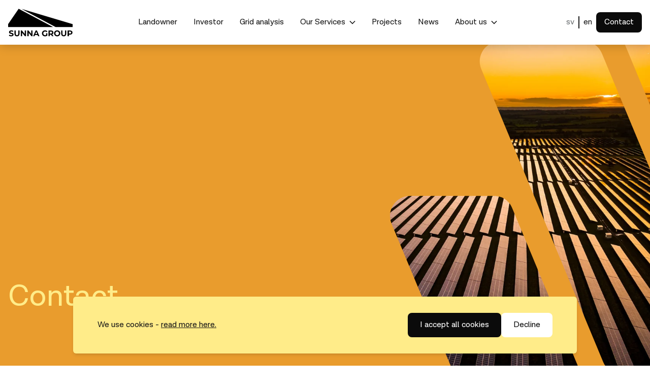

--- FILE ---
content_type: text/html; charset=UTF-8
request_url: https://sunnagroup.com/en/contact/
body_size: 14677
content:
<!doctype html>
<html lang="sv">

<head>

    
    <script type="module" nonce="0yvLlLR/Z/dFqsOwiCtl8f93HmY=" crossorigin src="/wp-content/themes/sunnagroup/build/assets/app.ab69a0fc.js"></script><link rel="stylesheet" nonce="0yvLlLR/Z/dFqsOwiCtl8f93HmY="  href="/wp-content/themes/sunnagroup/build/assets/app.095e1514.css">
    <meta charset="UTF-8">
    <title>Contact - Sunna Group | Questions? | Contact us</title>

    <link href="//www.google-analytics.com" rel="dns-prefetch">

    <link rel="apple-touch-icon" sizes="180x180" href="/wp-content/themes/sunnagroup/img/favicon/apple-touch-icon.png">
<link rel="icon" type="image/png" sizes="32x32" href="/wp-content/themes/sunnagroup/img/favicon/favicon-32x32.png">
<link rel="icon" type="image/png" sizes="16x16" href="/wp-content/themes/sunnagroup/img/favicon/favicon-16x16.png">
<link rel="manifest" href="/wp-content/themes/sunnagroup/img/favicon/site.webmanifest">
<link rel="mask-icon" href="/wp-content/themes/sunnagroup/img/favicon/safari-pinned-tab.svg" color="#181818">
<link rel="icon" href="/wp-content/themes/sunnagroup/img/favicon/favicon.ico" sizes="any">
<link rel="icon" href="/wp-content/themes/sunnagroup/img/favicon/favicon.svg" type="image/svg+xml">
<meta name="msapplication-TileColor" content="#181818">
<meta name="msapplication-config" content="/wp-content/themes/sunnagroup/img/favicon/browserconfig.xml">
<meta name="theme-color" content="#ffffff">
    <meta http-equiv="X-UA-Compatible" content="IE=edge,chrome=1">
    <meta name="viewport" content="width=device-width, initial-scale=1.0">
    
    <meta name='robots' content='index, follow, max-image-preview:large, max-snippet:-1, max-video-preview:-1' />
<link rel="alternate" hreflang="sv" href="https://sunnagroup.com/kontakt/" />
<link rel="alternate" hreflang="en" href="https://sunnagroup.com/en/contact/" />
<link rel="alternate" hreflang="x-default" href="https://sunnagroup.com/kontakt/" />

	<!-- This site is optimized with the Yoast SEO plugin v26.7 - https://yoast.com/wordpress/plugins/seo/ -->
	<meta name="description" content="Contact us. Here you find our email, phone number and address. Contact us no matter your question or query." />
	<link rel="canonical" href="https://sunnagroup.com/en/contact/" />
	<meta property="og:locale" content="en_US" />
	<meta property="og:type" content="article" />
	<meta property="og:title" content="Contact - Sunna Group | Questions? | Contact us" />
	<meta property="og:description" content="Contact us. Here you find our email, phone number and address. Contact us no matter your question or query." />
	<meta property="og:url" content="https://sunnagroup.com/en/contact/" />
	<meta property="og:site_name" content="Sunna Group" />
	<meta property="article:modified_time" content="2025-11-28T10:19:03+00:00" />
	<meta name="twitter:card" content="summary_large_image" />
	<script type="application/ld+json" class="yoast-schema-graph">{"@context":"https://schema.org","@graph":[{"@type":"WebPage","@id":"https://sunnagroup.com/en/contact/","url":"https://sunnagroup.com/en/contact/","name":"Contact - Sunna Group | Questions? | Contact us","isPartOf":{"@id":"https://sunnagroup.com/#website"},"datePublished":"2022-08-23T05:17:08+00:00","dateModified":"2025-11-28T10:19:03+00:00","description":"Contact us. Here you find our email, phone number and address. Contact us no matter your question or query.","breadcrumb":{"@id":"https://sunnagroup.com/en/contact/#breadcrumb"},"inLanguage":"en-US","potentialAction":[{"@type":"ReadAction","target":["https://sunnagroup.com/en/contact/"]}]},{"@type":"BreadcrumbList","@id":"https://sunnagroup.com/en/contact/#breadcrumb","itemListElement":[{"@type":"ListItem","position":1,"name":"Home","item":"https://sunnagroup.com/en/"},{"@type":"ListItem","position":2,"name":"Contact"}]},{"@type":"WebSite","@id":"https://sunnagroup.com/#website","url":"https://sunnagroup.com/","name":"Sunna Group","description":"Gör din mark till en trygg och långsiktig investering","publisher":{"@id":"https://sunnagroup.com/#organization"},"potentialAction":[{"@type":"SearchAction","target":{"@type":"EntryPoint","urlTemplate":"https://sunnagroup.com/?s={search_term_string}"},"query-input":{"@type":"PropertyValueSpecification","valueRequired":true,"valueName":"search_term_string"}}],"inLanguage":"en-US"},{"@type":"Organization","@id":"https://sunnagroup.com/#organization","name":"Sunna Group","url":"https://sunnagroup.com/","logo":{"@type":"ImageObject","inLanguage":"en-US","@id":"https://sunnagroup.com/#/schema/logo/image/","url":"https://sunnagroup.com/wp-content/uploads/2022/08/Frame-9.png","contentUrl":"https://sunnagroup.com/wp-content/uploads/2022/08/Frame-9.png","width":153,"height":80,"caption":"Sunna Group"},"image":{"@id":"https://sunnagroup.com/#/schema/logo/image/"},"sameAs":["https://www.linkedin.com/company/sunna-group-ab/"]}]}</script>
	<!-- / Yoast SEO plugin. -->


<link rel='stylesheet' id='wp-block-library-css' href='https://sunnagroup.com/wp/wp-includes/css/dist/block-library/style.min.css?ver=6.8.3' type='text/css' media='all' />
<style id='classic-theme-styles-inline-css' type='text/css'>
/*! This file is auto-generated */
.wp-block-button__link{color:#fff;background-color:#32373c;border-radius:9999px;box-shadow:none;text-decoration:none;padding:calc(.667em + 2px) calc(1.333em + 2px);font-size:1.125em}.wp-block-file__button{background:#32373c;color:#fff;text-decoration:none}
</style>
<style id='global-styles-inline-css' type='text/css'>
:root{--wp--preset--aspect-ratio--square: 1;--wp--preset--aspect-ratio--4-3: 4/3;--wp--preset--aspect-ratio--3-4: 3/4;--wp--preset--aspect-ratio--3-2: 3/2;--wp--preset--aspect-ratio--2-3: 2/3;--wp--preset--aspect-ratio--16-9: 16/9;--wp--preset--aspect-ratio--9-16: 9/16;--wp--preset--color--black: #000000;--wp--preset--color--cyan-bluish-gray: #abb8c3;--wp--preset--color--white: #ffffff;--wp--preset--color--pale-pink: #f78da7;--wp--preset--color--vivid-red: #cf2e2e;--wp--preset--color--luminous-vivid-orange: #ff6900;--wp--preset--color--luminous-vivid-amber: #fcb900;--wp--preset--color--light-green-cyan: #7bdcb5;--wp--preset--color--vivid-green-cyan: #00d084;--wp--preset--color--pale-cyan-blue: #8ed1fc;--wp--preset--color--vivid-cyan-blue: #0693e3;--wp--preset--color--vivid-purple: #9b51e0;--wp--preset--gradient--vivid-cyan-blue-to-vivid-purple: linear-gradient(135deg,rgba(6,147,227,1) 0%,rgb(155,81,224) 100%);--wp--preset--gradient--light-green-cyan-to-vivid-green-cyan: linear-gradient(135deg,rgb(122,220,180) 0%,rgb(0,208,130) 100%);--wp--preset--gradient--luminous-vivid-amber-to-luminous-vivid-orange: linear-gradient(135deg,rgba(252,185,0,1) 0%,rgba(255,105,0,1) 100%);--wp--preset--gradient--luminous-vivid-orange-to-vivid-red: linear-gradient(135deg,rgba(255,105,0,1) 0%,rgb(207,46,46) 100%);--wp--preset--gradient--very-light-gray-to-cyan-bluish-gray: linear-gradient(135deg,rgb(238,238,238) 0%,rgb(169,184,195) 100%);--wp--preset--gradient--cool-to-warm-spectrum: linear-gradient(135deg,rgb(74,234,220) 0%,rgb(151,120,209) 20%,rgb(207,42,186) 40%,rgb(238,44,130) 60%,rgb(251,105,98) 80%,rgb(254,248,76) 100%);--wp--preset--gradient--blush-light-purple: linear-gradient(135deg,rgb(255,206,236) 0%,rgb(152,150,240) 100%);--wp--preset--gradient--blush-bordeaux: linear-gradient(135deg,rgb(254,205,165) 0%,rgb(254,45,45) 50%,rgb(107,0,62) 100%);--wp--preset--gradient--luminous-dusk: linear-gradient(135deg,rgb(255,203,112) 0%,rgb(199,81,192) 50%,rgb(65,88,208) 100%);--wp--preset--gradient--pale-ocean: linear-gradient(135deg,rgb(255,245,203) 0%,rgb(182,227,212) 50%,rgb(51,167,181) 100%);--wp--preset--gradient--electric-grass: linear-gradient(135deg,rgb(202,248,128) 0%,rgb(113,206,126) 100%);--wp--preset--gradient--midnight: linear-gradient(135deg,rgb(2,3,129) 0%,rgb(40,116,252) 100%);--wp--preset--font-size--small: 13px;--wp--preset--font-size--medium: 20px;--wp--preset--font-size--large: 36px;--wp--preset--font-size--x-large: 42px;--wp--preset--spacing--20: 0.44rem;--wp--preset--spacing--30: 0.67rem;--wp--preset--spacing--40: 1rem;--wp--preset--spacing--50: 1.5rem;--wp--preset--spacing--60: 2.25rem;--wp--preset--spacing--70: 3.38rem;--wp--preset--spacing--80: 5.06rem;--wp--preset--shadow--natural: 6px 6px 9px rgba(0, 0, 0, 0.2);--wp--preset--shadow--deep: 12px 12px 50px rgba(0, 0, 0, 0.4);--wp--preset--shadow--sharp: 6px 6px 0px rgba(0, 0, 0, 0.2);--wp--preset--shadow--outlined: 6px 6px 0px -3px rgba(255, 255, 255, 1), 6px 6px rgba(0, 0, 0, 1);--wp--preset--shadow--crisp: 6px 6px 0px rgba(0, 0, 0, 1);}:where(.is-layout-flex){gap: 0.5em;}:where(.is-layout-grid){gap: 0.5em;}body .is-layout-flex{display: flex;}.is-layout-flex{flex-wrap: wrap;align-items: center;}.is-layout-flex > :is(*, div){margin: 0;}body .is-layout-grid{display: grid;}.is-layout-grid > :is(*, div){margin: 0;}:where(.wp-block-columns.is-layout-flex){gap: 2em;}:where(.wp-block-columns.is-layout-grid){gap: 2em;}:where(.wp-block-post-template.is-layout-flex){gap: 1.25em;}:where(.wp-block-post-template.is-layout-grid){gap: 1.25em;}.has-black-color{color: var(--wp--preset--color--black) !important;}.has-cyan-bluish-gray-color{color: var(--wp--preset--color--cyan-bluish-gray) !important;}.has-white-color{color: var(--wp--preset--color--white) !important;}.has-pale-pink-color{color: var(--wp--preset--color--pale-pink) !important;}.has-vivid-red-color{color: var(--wp--preset--color--vivid-red) !important;}.has-luminous-vivid-orange-color{color: var(--wp--preset--color--luminous-vivid-orange) !important;}.has-luminous-vivid-amber-color{color: var(--wp--preset--color--luminous-vivid-amber) !important;}.has-light-green-cyan-color{color: var(--wp--preset--color--light-green-cyan) !important;}.has-vivid-green-cyan-color{color: var(--wp--preset--color--vivid-green-cyan) !important;}.has-pale-cyan-blue-color{color: var(--wp--preset--color--pale-cyan-blue) !important;}.has-vivid-cyan-blue-color{color: var(--wp--preset--color--vivid-cyan-blue) !important;}.has-vivid-purple-color{color: var(--wp--preset--color--vivid-purple) !important;}.has-black-background-color{background-color: var(--wp--preset--color--black) !important;}.has-cyan-bluish-gray-background-color{background-color: var(--wp--preset--color--cyan-bluish-gray) !important;}.has-white-background-color{background-color: var(--wp--preset--color--white) !important;}.has-pale-pink-background-color{background-color: var(--wp--preset--color--pale-pink) !important;}.has-vivid-red-background-color{background-color: var(--wp--preset--color--vivid-red) !important;}.has-luminous-vivid-orange-background-color{background-color: var(--wp--preset--color--luminous-vivid-orange) !important;}.has-luminous-vivid-amber-background-color{background-color: var(--wp--preset--color--luminous-vivid-amber) !important;}.has-light-green-cyan-background-color{background-color: var(--wp--preset--color--light-green-cyan) !important;}.has-vivid-green-cyan-background-color{background-color: var(--wp--preset--color--vivid-green-cyan) !important;}.has-pale-cyan-blue-background-color{background-color: var(--wp--preset--color--pale-cyan-blue) !important;}.has-vivid-cyan-blue-background-color{background-color: var(--wp--preset--color--vivid-cyan-blue) !important;}.has-vivid-purple-background-color{background-color: var(--wp--preset--color--vivid-purple) !important;}.has-black-border-color{border-color: var(--wp--preset--color--black) !important;}.has-cyan-bluish-gray-border-color{border-color: var(--wp--preset--color--cyan-bluish-gray) !important;}.has-white-border-color{border-color: var(--wp--preset--color--white) !important;}.has-pale-pink-border-color{border-color: var(--wp--preset--color--pale-pink) !important;}.has-vivid-red-border-color{border-color: var(--wp--preset--color--vivid-red) !important;}.has-luminous-vivid-orange-border-color{border-color: var(--wp--preset--color--luminous-vivid-orange) !important;}.has-luminous-vivid-amber-border-color{border-color: var(--wp--preset--color--luminous-vivid-amber) !important;}.has-light-green-cyan-border-color{border-color: var(--wp--preset--color--light-green-cyan) !important;}.has-vivid-green-cyan-border-color{border-color: var(--wp--preset--color--vivid-green-cyan) !important;}.has-pale-cyan-blue-border-color{border-color: var(--wp--preset--color--pale-cyan-blue) !important;}.has-vivid-cyan-blue-border-color{border-color: var(--wp--preset--color--vivid-cyan-blue) !important;}.has-vivid-purple-border-color{border-color: var(--wp--preset--color--vivid-purple) !important;}.has-vivid-cyan-blue-to-vivid-purple-gradient-background{background: var(--wp--preset--gradient--vivid-cyan-blue-to-vivid-purple) !important;}.has-light-green-cyan-to-vivid-green-cyan-gradient-background{background: var(--wp--preset--gradient--light-green-cyan-to-vivid-green-cyan) !important;}.has-luminous-vivid-amber-to-luminous-vivid-orange-gradient-background{background: var(--wp--preset--gradient--luminous-vivid-amber-to-luminous-vivid-orange) !important;}.has-luminous-vivid-orange-to-vivid-red-gradient-background{background: var(--wp--preset--gradient--luminous-vivid-orange-to-vivid-red) !important;}.has-very-light-gray-to-cyan-bluish-gray-gradient-background{background: var(--wp--preset--gradient--very-light-gray-to-cyan-bluish-gray) !important;}.has-cool-to-warm-spectrum-gradient-background{background: var(--wp--preset--gradient--cool-to-warm-spectrum) !important;}.has-blush-light-purple-gradient-background{background: var(--wp--preset--gradient--blush-light-purple) !important;}.has-blush-bordeaux-gradient-background{background: var(--wp--preset--gradient--blush-bordeaux) !important;}.has-luminous-dusk-gradient-background{background: var(--wp--preset--gradient--luminous-dusk) !important;}.has-pale-ocean-gradient-background{background: var(--wp--preset--gradient--pale-ocean) !important;}.has-electric-grass-gradient-background{background: var(--wp--preset--gradient--electric-grass) !important;}.has-midnight-gradient-background{background: var(--wp--preset--gradient--midnight) !important;}.has-small-font-size{font-size: var(--wp--preset--font-size--small) !important;}.has-medium-font-size{font-size: var(--wp--preset--font-size--medium) !important;}.has-large-font-size{font-size: var(--wp--preset--font-size--large) !important;}.has-x-large-font-size{font-size: var(--wp--preset--font-size--x-large) !important;}
:where(.wp-block-post-template.is-layout-flex){gap: 1.25em;}:where(.wp-block-post-template.is-layout-grid){gap: 1.25em;}
:where(.wp-block-columns.is-layout-flex){gap: 2em;}:where(.wp-block-columns.is-layout-grid){gap: 2em;}
:root :where(.wp-block-pullquote){font-size: 1.5em;line-height: 1.6;}
</style>
<link rel='stylesheet' id='contact-form-7-css' href='https://sunnagroup.com/wp-content/plugins/contact-form-7/includes/css/styles.css?ver=5.9.8' type='text/css' media='all' />
<script type="text/javascript" id="wpml-cookie-js-extra">
/* <![CDATA[ */
var wpml_cookies = {"wp-wpml_current_language":{"value":"en","expires":1,"path":"\/"}};
var wpml_cookies = {"wp-wpml_current_language":{"value":"en","expires":1,"path":"\/"}};
/* ]]> */
</script>
<script type="text/javascript" src="https://sunnagroup.com/wp-content/plugins/sitepress-multilingual-cms/res/js/cookies/language-cookie.js?ver=486900" nonce="0yvLlLR/Z/dFqsOwiCtl8f93HmY="></script><link rel="https://api.w.org/" href="https://sunnagroup.com/en/wp-json/" /><link rel="alternate" title="JSON" type="application/json" href="https://sunnagroup.com/en/wp-json/wp/v2/pages/1133" /><link rel="EditURI" type="application/rsd+xml" title="RSD" href="https://sunnagroup.com/wp/xmlrpc.php?rsd" />
<meta name="generator" content="WordPress 6.8.3" />
<link rel='shortlink' href='https://sunnagroup.com/en/?p=1133' />
<link rel="alternate" title="oEmbed (JSON)" type="application/json+oembed" href="https://sunnagroup.com/en/wp-json/oembed/1.0/embed?url=https%3A%2F%2Fsunnagroup.com%2Fen%2Fcontact%2F" />
<link rel="alternate" title="oEmbed (XML)" type="text/xml+oembed" href="https://sunnagroup.com/en/wp-json/oembed/1.0/embed?url=https%3A%2F%2Fsunnagroup.com%2Fen%2Fcontact%2F&#038;format=xml" />
<meta name="generator" content="WPML ver:4.8.6 stt:1,50;" />
</head>

<body class="wp-singular page-template-default page page-id-1133 wp-theme-sunnagroup pt-16 md:pt-22">

    <header class="header ">
    <div class="header-container container">
        <a aria-label="Go to startpage" href="https://sunnagroup.com/en/" class="header-brand">
            <img src="https://sunnagroup.com/wp-content/themes/sunnagroup/img/sunna-group-logo.svg" width="128" height="56" alt="sg">
        </a>
        <div id="primary-navigation" class="header-nav">
            <div class="header-nav-container">
                <div class="flex-grow flex justify-center">
                    <nav class="header-menu" aria-label="Main"><ul id="menu-primary-navigation" class="flex &lt;md:flex-col &lt;md:items-center justify-center flex-wrap"><li id="menu-item-100" class="menu-item menu-item-type-post_type menu-item-object-page menu-item-100"><a href="https://sunnagroup.com/en/landowner/">Landowner</a></li>
<li id="menu-item-191" class="menu-item menu-item-type-post_type menu-item-object-page menu-item-191"><a href="https://sunnagroup.com/en/investor/">Investor</a></li>
<li id="menu-item-2338" class="menu-item menu-item-type-post_type menu-item-object-page menu-item-2338"><a href="https://sunnagroup.com/en/grid-analysis/">Grid analysis</a></li>
<li id="menu-item-2763" class="menu-item menu-item-type-post_type menu-item-object-page menu-item-has-children menu-item-2763"><a href="https://sunnagroup.com/en/our-services/" class="group">Our Services        <svg width="12" height="8" viewbox="0 0 12 8" class="icon ml-2 transform-gpu !md:scale-y-100">
            
<path d="M0.469669 2.03039L1.53033 0.969727L6 5.4394L10.4697 0.969727L11.5303 2.03039L6 7.56072L0.469669 2.03039Z" />
        </svg>
        </a>
<ul class="sub-menu collapse">
	<li class="menu-item menu-item-type-post_type menu-item-object-page md:hidden menu-item-2763"><a href="https://sunnagroup.com/en/our-services/">Our Services</a></li>
	<li id="menu-item-2756" class="menu-item menu-item-type-post_type menu-item-object-page menu-item-2756"><a href="https://sunnagroup.com/en/asset-management-en/">Asset Management</a></li>
	<li id="menu-item-189" class="menu-item menu-item-type-post_type menu-item-object-page menu-item-189"><a href="https://sunnagroup.com/en/ppa/">PPA</a></li>
</ul>
</li>
<li id="menu-item-249" class="menu-item menu-item-type-post_type menu-item-object-page menu-item-249"><a href="https://sunnagroup.com/en/project/">Projects</a></li>
<li id="menu-item-318" class="menu-item menu-item-type-post_type menu-item-object-page menu-item-318"><a href="https://sunnagroup.com/en/news/">News</a></li>
<li id="menu-item-190" class="menu-item menu-item-type-post_type menu-item-object-page current-menu-ancestor current-menu-parent current_page_parent current_page_ancestor menu-item-has-children menu-item-190"><a href="https://sunnagroup.com/en/about-us/" class="group">About us        <svg width="12" height="8" viewbox="0 0 12 8" class="icon ml-2 transform-gpu !md:scale-y-100">
            
<path d="M0.469669 2.03039L1.53033 0.969727L6 5.4394L10.4697 0.969727L11.5303 2.03039L6 7.56072L0.469669 2.03039Z" />
        </svg>
        </a>
<ul class="sub-menu collapse">
	<li class="menu-item menu-item-type-post_type menu-item-object-page current-menu-ancestor current-menu-parent current_page_parent current_page_ancestor md:hidden menu-item-190"><a href="https://sunnagroup.com/en/about-us/">About us</a></li>
	<li id="menu-item-193" class="menu-item menu-item-type-post_type menu-item-object-page current-menu-item page_item page-item-1133 current_page_item menu-item-193"><a href="https://sunnagroup.com/en/contact/" aria-current="page">Contact</a></li>
	<li id="menu-item-2074" class="menu-item menu-item-type-post_type menu-item-object-page menu-item-2074"><a href="https://sunnagroup.com/en/team/">Team</a></li>
	<li id="menu-item-295" class="menu-item menu-item-type-post_type menu-item-object-page menu-item-295"><a href="https://sunnagroup.com/en/career/">Career</a></li>
	<li id="menu-item-2698" class="menu-item menu-item-type-post_type menu-item-object-page menu-item-2698"><a href="https://sunnagroup.com/en/sustainability/">Sustainability</a></li>
</ul>
</li>
</ul></nav>                </div>
                <div class="flex <md:justify-between <md:my-4 gap-x-4 items-center">
                    <nav class="language-switcher">
    <ul class="flex">
                <li class="menu-item ">
                            <a class="text-gray-dark hover:text-black px-2" rel="alternate" href="https://sunnagroup.com/kontakt/" hreflang="sv" lang="sv">sv</a>
                    </li>
                        <li class="menu-item  border-l-2">
                            <div class="px-2"><span class="sr-only">Current language </span><span>en</span></div>
                    </li>
                    </ul>
</nav>
                    <a href="https://sunnagroup.com/en/contact/" class="btn btn-sm" title="Contact Sunna group">Contact</a>
                </div>
            </div>
        </div>
        <button class="header-toggle" data-toggle="header" aria-controls="primary-navigation" aria-expanded="false" aria-label="Toggle navigation"></button>
    </div>
</header>
<section class="page-header page-header-mask relative isolate bg-tertiary">
    <picture class=""><source media="screen and (max-width: 375px)" srcset="https://images.ohmyhosting.se/GsrBV0FQF9EkuTb5g2SUREDaakI=/fit-in/375x375/smart/filters:quality(85)/https%3A%2F%2Fsunnagroup.com%2Fwp-content%2Fuploads%2F2023%2F10%2F253259538.jpeg 1x, https://images.ohmyhosting.se/YLWTzSQ4uD52zTi0VQ-tu2m1o9U=/fit-in/750x750/smart/filters:quality(85)/https%3A%2F%2Fsunnagroup.com%2Fwp-content%2Fuploads%2F2023%2F10%2F253259538.jpeg 2x" /><source media="screen and (max-width: 480px)" srcset="https://images.ohmyhosting.se/jz4rObHRveAMcbTUSDzhDJqjucM=/fit-in/480x480/smart/filters:quality(85)/https%3A%2F%2Fsunnagroup.com%2Fwp-content%2Fuploads%2F2023%2F10%2F253259538.jpeg 1x, https://images.ohmyhosting.se/fGYv1avjj0iDjDT7P8i8csB7Fb4=/fit-in/960x960/smart/filters:quality(85)/https%3A%2F%2Fsunnagroup.com%2Fwp-content%2Fuploads%2F2023%2F10%2F253259538.jpeg 2x" /><source media="screen and (max-width: 640px)" srcset="https://images.ohmyhosting.se/zr6Wx73dWh7UdDSufkYCRcKeWHM=/fit-in/640x640/smart/filters:quality(85)/https%3A%2F%2Fsunnagroup.com%2Fwp-content%2Fuploads%2F2023%2F10%2F253259538.jpeg 1x, https://images.ohmyhosting.se/rshppzrqlrRd0jG8ujJ-vNZGsFA=/fit-in/1280x1280/smart/filters:quality(85)/https%3A%2F%2Fsunnagroup.com%2Fwp-content%2Fuploads%2F2023%2F10%2F253259538.jpeg 2x" /><source media="screen and (max-width: 768px)" srcset="https://images.ohmyhosting.se/n1fOIHTW5SwH4tBrrLhoBYA1Ypc=/fit-in/768x768/smart/filters:quality(85)/https%3A%2F%2Fsunnagroup.com%2Fwp-content%2Fuploads%2F2023%2F10%2F253259538.jpeg 1x, https://images.ohmyhosting.se/iuOFHXxzmLG6E942NvXkzSYRmp4=/fit-in/1536x1536/smart/filters:quality(85)/https%3A%2F%2Fsunnagroup.com%2Fwp-content%2Fuploads%2F2023%2F10%2F253259538.jpeg 2x" /><source media="screen and (max-width: 1024px)" srcset="https://images.ohmyhosting.se/UA-4yJamOim728VH1DpCDA6gkto=/fit-in/1024x1024/smart/filters:quality(85)/https%3A%2F%2Fsunnagroup.com%2Fwp-content%2Fuploads%2F2023%2F10%2F253259538.jpeg 1x, https://images.ohmyhosting.se/H-c2BySBUr02EemtTyHltQncFL4=/fit-in/2048x2048/smart/filters:quality(85)/https%3A%2F%2Fsunnagroup.com%2Fwp-content%2Fuploads%2F2023%2F10%2F253259538.jpeg 2x" /><source media="screen and (max-width: 1280px)" srcset="https://images.ohmyhosting.se/rshppzrqlrRd0jG8ujJ-vNZGsFA=/fit-in/1280x1280/smart/filters:quality(85)/https%3A%2F%2Fsunnagroup.com%2Fwp-content%2Fuploads%2F2023%2F10%2F253259538.jpeg 1x, https://images.ohmyhosting.se/mM7oNeKgMfL1W6xpY-Y2ekux7qA=/fit-in/2560x2560/smart/filters:quality(85)/https%3A%2F%2Fsunnagroup.com%2Fwp-content%2Fuploads%2F2023%2F10%2F253259538.jpeg 2x" /><source media="screen and (max-width: 1366px)" srcset="https://images.ohmyhosting.se/vvbwZGrRCpQ16TYPYS6k0wwP0N4=/fit-in/1366x1366/smart/filters:quality(85)/https%3A%2F%2Fsunnagroup.com%2Fwp-content%2Fuploads%2F2023%2F10%2F253259538.jpeg 1x, https://images.ohmyhosting.se/g2pv1YtYmBQqMweGGDK4Hm71Eio=/fit-in/2732x2732/smart/filters:quality(85)/https%3A%2F%2Fsunnagroup.com%2Fwp-content%2Fuploads%2F2023%2F10%2F253259538.jpeg 2x" /><source media="screen and (max-width: 1440px)" srcset="https://images.ohmyhosting.se/aua_HWNrqpbDpe-rKmyh54s2Uo0=/fit-in/1440x1440/smart/filters:quality(85)/https%3A%2F%2Fsunnagroup.com%2Fwp-content%2Fuploads%2F2023%2F10%2F253259538.jpeg 1x, https://images.ohmyhosting.se/2pGV_Lemj5fEA8Q0daTdAFxpfu4=/fit-in/2880x2880/smart/filters:quality(85)/https%3A%2F%2Fsunnagroup.com%2Fwp-content%2Fuploads%2F2023%2F10%2F253259538.jpeg 2x" /><source media="screen and (max-width: 1600px)" srcset="https://images.ohmyhosting.se/9SR7iXA3RIrG4MV_3KK2TygKzxE=/fit-in/1600x1600/smart/filters:quality(85)/https%3A%2F%2Fsunnagroup.com%2Fwp-content%2Fuploads%2F2023%2F10%2F253259538.jpeg 1x, https://images.ohmyhosting.se/YYVt0USv2ll6uxrUHgY9a6j1Onw=/fit-in/3200x3200/smart/filters:quality(85)/https%3A%2F%2Fsunnagroup.com%2Fwp-content%2Fuploads%2F2023%2F10%2F253259538.jpeg 2x" /><source media="screen and (max-width: 1920px)" srcset="https://images.ohmyhosting.se/GTgbut86fDFIHmyWudhN5Q2Rb8g=/fit-in/1920x1920/smart/filters:quality(85)/https%3A%2F%2Fsunnagroup.com%2Fwp-content%2Fuploads%2F2023%2F10%2F253259538.jpeg 1x, https://images.ohmyhosting.se/Th-wuyP6puzIjOuzYPYsrbAk8qA=/fit-in/3840x3840/smart/filters:quality(85)/https%3A%2F%2Fsunnagroup.com%2Fwp-content%2Fuploads%2F2023%2F10%2F253259538.jpeg 2x" /><source media="screen and (min-width: 1920.01px)" srcset="https://images.ohmyhosting.se/H-c2BySBUr02EemtTyHltQncFL4=/fit-in/2048x2048/smart/filters:quality(85)/https%3A%2F%2Fsunnagroup.com%2Fwp-content%2Fuploads%2F2023%2F10%2F253259538.jpeg 1x, https://images.ohmyhosting.se/UOToRVaiGx9KtxnwzFdw91qaGk4=/fit-in/4096x4096/smart/filters:quality(85)/https%3A%2F%2Fsunnagroup.com%2Fwp-content%2Fuploads%2F2023%2F10%2F253259538.jpeg 2x" /><img width="1024" height="1024" class="relative h-70 top-0 -left-1/5 max-w-none w-[120%] md:left-auto md:right-0 md:w-[40vw] md:absolute md:h-full object-cover -z-10 mask mask-panels object-center" alt="Solar farm at sunrise" loading="" src="https://images.ohmyhosting.se/UA-4yJamOim728VH1DpCDA6gkto=/fit-in/1024x1024/smart/filters:quality(85)/https%3A%2F%2Fsunnagroup.com%2Fwp-content%2Fuploads%2F2023%2F10%2F253259538.jpeg" /></picture>    <div class="container flex flex-col justify-end py-10 pb-4 md:min-h-[640px] md:pt-30 md:pb-14">
        <div class="md:grid grid-cols-12">
            <h1 class="heading-lg md:heading-2xl col-span-7 mb-6 text-tertiary-light">Contact</h1>
            <div class="inline-content text-md col-start-1 col-span-5 mb-2 <md:text-white text-white"></div>
        </div>
        <div class="mb-6">
            

<div class="flex flex-wrap -mx-1 -mb-2 justify-start">
</div>
        </div>
    </div>
</section>

<section class="py-20 <md:py-11">
    <div class="container">
        <div class="grid lg:grid-cols-2 gap-x-14 xl:gap-x-28 gap-y-10">
            <div class="flex flex-col">
                <h2 class="heading-lg <md:heading-md pb-4 mb-auto">Contact information</h2>
                <div class="inline-content mb-4 <md:mb-7 <md:text-sm <md:leading-6"></div>
                <div class="bg-gray-lightest md:rounded-lg <md:-mx-4">
                                            <picture class=""><source media="screen and (max-width: 375px)" srcset="https://images.ohmyhosting.se/ZRpjmcjljvebAlK1yiekvilTKxI=/fit-in/375x150/smart/filters:quality(85)/https%3A%2F%2Fsunnagroup.com%2Fwp-content%2Fuploads%2F2022%2F09%2F5_Sunna_Aneo.jpg 1x, https://images.ohmyhosting.se/ztqBYGcmLsCBMXGxnAi6S8zIjnc=/fit-in/750x300/smart/filters:quality(85)/https%3A%2F%2Fsunnagroup.com%2Fwp-content%2Fuploads%2F2022%2F09%2F5_Sunna_Aneo.jpg 2x" /><source media="screen and (max-width: 480px)" srcset="https://images.ohmyhosting.se/i7p6nVhTOEwJ4g1arzGoXVT0loc=/fit-in/480x192/smart/filters:quality(85)/https%3A%2F%2Fsunnagroup.com%2Fwp-content%2Fuploads%2F2022%2F09%2F5_Sunna_Aneo.jpg 1x, https://images.ohmyhosting.se/W9LXwPJJkbDcdtxv2IZhVzwATuA=/fit-in/960x384/smart/filters:quality(85)/https%3A%2F%2Fsunnagroup.com%2Fwp-content%2Fuploads%2F2022%2F09%2F5_Sunna_Aneo.jpg 2x" /><source media="screen and (max-width: 640px)" srcset="https://images.ohmyhosting.se/bqF3JRSWJUpcw9lJyJJ4TcyrUrw=/fit-in/640x256/smart/filters:quality(85)/https%3A%2F%2Fsunnagroup.com%2Fwp-content%2Fuploads%2F2022%2F09%2F5_Sunna_Aneo.jpg 1x, https://images.ohmyhosting.se/HkF-ujQ-RuMXjEVFFpJjQw6Tpq4=/fit-in/1280x512/smart/filters:quality(85)/https%3A%2F%2Fsunnagroup.com%2Fwp-content%2Fuploads%2F2022%2F09%2F5_Sunna_Aneo.jpg 2x" /><source media="screen and (max-width: 768px)" srcset="https://images.ohmyhosting.se/8LfXlXDueOPpAUcnOvI73P3BXPI=/fit-in/768x307/smart/filters:quality(85)/https%3A%2F%2Fsunnagroup.com%2Fwp-content%2Fuploads%2F2022%2F09%2F5_Sunna_Aneo.jpg 1x, https://images.ohmyhosting.se/aXfcjedKfyaLeL3ptP96JRRgU0Y=/fit-in/1536x614/smart/filters:quality(85)/https%3A%2F%2Fsunnagroup.com%2Fwp-content%2Fuploads%2F2022%2F09%2F5_Sunna_Aneo.jpg 2x" /><source media="screen and (max-width: 1024px)" srcset="https://images.ohmyhosting.se/qz6YjyK4Ao3_W_ptaixuc8p63a0=/fit-in/1024x409/smart/filters:quality(85)/https%3A%2F%2Fsunnagroup.com%2Fwp-content%2Fuploads%2F2022%2F09%2F5_Sunna_Aneo.jpg 1x, https://images.ohmyhosting.se/NJDyE-om8jvNz6kD-nx0lITFlV0=/fit-in/2048x819/smart/filters:quality(85)/https%3A%2F%2Fsunnagroup.com%2Fwp-content%2Fuploads%2F2022%2F09%2F5_Sunna_Aneo.jpg 2x" /><source media="screen and (max-width: 1280px)" srcset="https://images.ohmyhosting.se/HkF-ujQ-RuMXjEVFFpJjQw6Tpq4=/fit-in/1280x512/smart/filters:quality(85)/https%3A%2F%2Fsunnagroup.com%2Fwp-content%2Fuploads%2F2022%2F09%2F5_Sunna_Aneo.jpg 1x, https://images.ohmyhosting.se/kppi26bqAMK1-sGaimLRi19qbrQ=/fit-in/2560x1024/smart/filters:quality(85)/https%3A%2F%2Fsunnagroup.com%2Fwp-content%2Fuploads%2F2022%2F09%2F5_Sunna_Aneo.jpg 2x" /><source media="screen and (max-width: 1366px)" srcset="https://images.ohmyhosting.se/LGsu3PXrabZRNsfetZSTeKRFBa0=/fit-in/1366x546/smart/filters:quality(85)/https%3A%2F%2Fsunnagroup.com%2Fwp-content%2Fuploads%2F2022%2F09%2F5_Sunna_Aneo.jpg 1x, https://images.ohmyhosting.se/ZH0qFGWq4vGRKMCCAZmBaZjzCDU=/fit-in/2732x1092/smart/filters:quality(85)/https%3A%2F%2Fsunnagroup.com%2Fwp-content%2Fuploads%2F2022%2F09%2F5_Sunna_Aneo.jpg 2x" /><source media="screen and (max-width: 1440px)" srcset="https://images.ohmyhosting.se/GLabr8o8Stfkl6gZbARvcO3TeVg=/fit-in/1440x576/smart/filters:quality(85)/https%3A%2F%2Fsunnagroup.com%2Fwp-content%2Fuploads%2F2022%2F09%2F5_Sunna_Aneo.jpg 1x, https://images.ohmyhosting.se/_6I8STmkZdupBipSEcDUzhxxyKM=/fit-in/2880x1152/smart/filters:quality(85)/https%3A%2F%2Fsunnagroup.com%2Fwp-content%2Fuploads%2F2022%2F09%2F5_Sunna_Aneo.jpg 2x" /><source media="screen and (max-width: 1600px)" srcset="https://images.ohmyhosting.se/VuzjXq0iC-MX_tzBFD98dYP5FYE=/fit-in/1600x640/smart/filters:quality(85)/https%3A%2F%2Fsunnagroup.com%2Fwp-content%2Fuploads%2F2022%2F09%2F5_Sunna_Aneo.jpg 1x, https://images.ohmyhosting.se/i3qXWnSgypqIPiKABf9po55_vj8=/fit-in/3200x1280/smart/filters:quality(85)/https%3A%2F%2Fsunnagroup.com%2Fwp-content%2Fuploads%2F2022%2F09%2F5_Sunna_Aneo.jpg 2x" /><source media="screen and (max-width: 1920px)" srcset="https://images.ohmyhosting.se/V5s9Z09Ttla9iBrxVaGPbL82wis=/fit-in/1920x768/smart/filters:quality(85)/https%3A%2F%2Fsunnagroup.com%2Fwp-content%2Fuploads%2F2022%2F09%2F5_Sunna_Aneo.jpg 1x, https://images.ohmyhosting.se/oh_i4LAYlRJTNL2pO8iEG7YRj3I=/fit-in/3840x1536/smart/filters:quality(85)/https%3A%2F%2Fsunnagroup.com%2Fwp-content%2Fuploads%2F2022%2F09%2F5_Sunna_Aneo.jpg 2x" /><source media="screen and (min-width: 1920.01px)" srcset="https://images.ohmyhosting.se/NJDyE-om8jvNz6kD-nx0lITFlV0=/fit-in/2048x819/smart/filters:quality(85)/https%3A%2F%2Fsunnagroup.com%2Fwp-content%2Fuploads%2F2022%2F09%2F5_Sunna_Aneo.jpg 1x, https://images.ohmyhosting.se/W3gp1nyZWcJ0Z8FUNxmFkfIkdTI=/fit-in/4096x1638/smart/filters:quality(85)/https%3A%2F%2Fsunnagroup.com%2Fwp-content%2Fuploads%2F2022%2F09%2F5_Sunna_Aneo.jpg 2x" /><img width="640" height="256" class="block w-full h-64 object-cover md:rounded-lg center" alt="5_Sunna_Aneo" loading="" src="https://images.ohmyhosting.se/bqF3JRSWJUpcw9lJyJJ4TcyrUrw=/fit-in/640x256/smart/filters:quality(85)/https%3A%2F%2Fsunnagroup.com%2Fwp-content%2Fuploads%2F2022%2F09%2F5_Sunna_Aneo.jpg" /></picture>                                    </div>
            </div>

            <div class="md:hidden border-b border-b-gray faq pb-3">
                <a class="faq-toggle hover:text- expanded:text- py-3 flex items-center pr-8 relative" data-toggle="collapse" href="#benefits-0" role="button" aria-expanded="false" aria-controls="benefits-0">
                    <span>Contact information</span>
                    <div class="faq-toggle-icon absolute right-0 top-1/2 -mt-px w-4 h-0.5"></div>
                </a>
            </div>


            <div class="grid grid-cols-1 sm:grid-cols-2 gap-6 collapse !md:grid" id="benefits-0">
                                                            <div class="p-8 rounded-lg border border-gray">
                            <h3 class="heading-md <md:heading-sm mb-4">Contact</h3>
                            <p class="text-gray-dark <md:text-sm <md:leading-6">Email:<br />
info@sunnagroup.com<br />
<br />
Phone:<br />
+46 73-317 38 76<br />
<br />
Corporate identity number:<br />
559280-7639</p>
                        </div>
                                            <div class="p-8 rounded-lg border border-gray">
                            <h3 class="heading-md <md:heading-sm mb-4">Our offices</h3>
                            <p class="text-gray-dark <md:text-sm <md:leading-6">Åre Headquarters:<br />
Kurortsvägen 20B<br />
837 52 Åre<br />
<br />
Mailing adress:<br />
Sunna Group AB<br />
Kurortsvägen 20B<br />
837 52 Åre</p>
                        </div>
                                                </div>
        </div>
    </div>
</section><section class="py-20 <md:py-11 bg-gray-lightest" id="section-1">
    <div class="container">
        <h2 class="heading-lg <md:heading-md mb-10 text-center max-w-2xl mx-auto">Contact one of our co-workers</h2>

        <div class="md:hidden border-b border-b-gray faq pb-3 mb-11">
            <a class="faq-toggle hover:text- expanded:text- py-3 flex items-center pr-8 relative" data-toggle="collapse" href="#team-1" role="button" aria-expanded="false" aria-controls="team-1">
                <span></span>
                <div class="faq-toggle-icon absolute right-0 top-1/2 -mt-px w-4 h-0.5"></div>
            </a>
        </div>

                    <div class="-mx-2 collapse !md:flex flex-wrap justify-center" id="team-1">
                                    <div class="px-2 pb-6 md:w-1/2 lg:w-1/3">
                        <article class="flex flex-col">
    <h2 class="heading-md order-4 mb-4">Marcus Qviberg</h2>
            <picture class="relative pb-[100%] rounded-lg overflow-hidden mb-4 order-1"><source media="screen and (max-width: 375px)" srcset="https://images.ohmyhosting.se/vgMb9JpYJidBg5uOQ_ftc162czI=/375x375/smart/filters:quality(85)/https%3A%2F%2Fsunnagroup.com%2Fwp-content%2Fuploads%2F2023%2F11%2FSUNNA_MARCUS_WEBBSIZE-2.jpg 1x, https://images.ohmyhosting.se/__MrJ5QOKbOc0ugzlH7UhGGkd78=/750x750/smart/filters:quality(85)/https%3A%2F%2Fsunnagroup.com%2Fwp-content%2Fuploads%2F2023%2F11%2FSUNNA_MARCUS_WEBBSIZE-2.jpg 2x" /><source media="screen and (max-width: 480px)" srcset="https://images.ohmyhosting.se/XKjioGZnZqmbtJUJ9Nw2DTx5SXA=/480x480/smart/filters:quality(85)/https%3A%2F%2Fsunnagroup.com%2Fwp-content%2Fuploads%2F2023%2F11%2FSUNNA_MARCUS_WEBBSIZE-2.jpg 1x, https://images.ohmyhosting.se/p4WwuNyG_-WVS2Ad9UwEd7maI90=/960x960/smart/filters:quality(85)/https%3A%2F%2Fsunnagroup.com%2Fwp-content%2Fuploads%2F2023%2F11%2FSUNNA_MARCUS_WEBBSIZE-2.jpg 2x" /><source media="screen and (max-width: 640px)" srcset="https://images.ohmyhosting.se/vJDxY2AUnm9LpvzcK7e_dUf8NG0=/640x640/smart/filters:quality(85)/https%3A%2F%2Fsunnagroup.com%2Fwp-content%2Fuploads%2F2023%2F11%2FSUNNA_MARCUS_WEBBSIZE-2.jpg 1x, https://images.ohmyhosting.se/5z4Jcrm1Dcsc_hI1AoPcD9nh6w8=/1280x1280/smart/filters:quality(85)/https%3A%2F%2Fsunnagroup.com%2Fwp-content%2Fuploads%2F2023%2F11%2FSUNNA_MARCUS_WEBBSIZE-2.jpg 2x" /><source media="screen and (max-width: 768px)" srcset="https://images.ohmyhosting.se/b8ITVu8V947ANZgPIjr53ffPAOY=/768x768/smart/filters:quality(85)/https%3A%2F%2Fsunnagroup.com%2Fwp-content%2Fuploads%2F2023%2F11%2FSUNNA_MARCUS_WEBBSIZE-2.jpg 1x, https://images.ohmyhosting.se/wGZ7r1ZFETHZ23ZlCYwZ6amvp9w=/1536x1536/smart/filters:quality(85)/https%3A%2F%2Fsunnagroup.com%2Fwp-content%2Fuploads%2F2023%2F11%2FSUNNA_MARCUS_WEBBSIZE-2.jpg 2x" /><source media="screen and (max-width: 1024px)" srcset="https://images.ohmyhosting.se/OPsxuKcd11hh807Fr3ClRL7lPjQ=/1024x1024/smart/filters:quality(85)/https%3A%2F%2Fsunnagroup.com%2Fwp-content%2Fuploads%2F2023%2F11%2FSUNNA_MARCUS_WEBBSIZE-2.jpg 1x, https://images.ohmyhosting.se/EVlLPg4NJZotO4U3NwA6nhhEY94=/2048x2048/smart/filters:quality(85)/https%3A%2F%2Fsunnagroup.com%2Fwp-content%2Fuploads%2F2023%2F11%2FSUNNA_MARCUS_WEBBSIZE-2.jpg 2x" /><source media="screen and (max-width: 1280px)" srcset="https://images.ohmyhosting.se/5z4Jcrm1Dcsc_hI1AoPcD9nh6w8=/1280x1280/smart/filters:quality(85)/https%3A%2F%2Fsunnagroup.com%2Fwp-content%2Fuploads%2F2023%2F11%2FSUNNA_MARCUS_WEBBSIZE-2.jpg 1x, https://images.ohmyhosting.se/xUz28-adbn1Y261fSES1CGpTP0o=/2560x2560/smart/filters:quality(85)/https%3A%2F%2Fsunnagroup.com%2Fwp-content%2Fuploads%2F2023%2F11%2FSUNNA_MARCUS_WEBBSIZE-2.jpg 2x" /><source media="screen and (max-width: 1366px)" srcset="https://images.ohmyhosting.se/LM411II9ROEfLcDvSXp708IDoBI=/1366x1366/smart/filters:quality(85)/https%3A%2F%2Fsunnagroup.com%2Fwp-content%2Fuploads%2F2023%2F11%2FSUNNA_MARCUS_WEBBSIZE-2.jpg 1x, https://images.ohmyhosting.se/T88x9dJaT-yt3o47jwIwgYdm4mE=/2732x2732/smart/filters:quality(85)/https%3A%2F%2Fsunnagroup.com%2Fwp-content%2Fuploads%2F2023%2F11%2FSUNNA_MARCUS_WEBBSIZE-2.jpg 2x" /><source media="screen and (max-width: 1440px)" srcset="https://images.ohmyhosting.se/p2vD3SAcsW0JCiMDXAA2xXrDNCg=/1440x1440/smart/filters:quality(85)/https%3A%2F%2Fsunnagroup.com%2Fwp-content%2Fuploads%2F2023%2F11%2FSUNNA_MARCUS_WEBBSIZE-2.jpg 1x, https://images.ohmyhosting.se/-zPXYeMUMPcRXFsWqdDrWMo8hb8=/2880x2880/smart/filters:quality(85)/https%3A%2F%2Fsunnagroup.com%2Fwp-content%2Fuploads%2F2023%2F11%2FSUNNA_MARCUS_WEBBSIZE-2.jpg 2x" /><source media="screen and (max-width: 1600px)" srcset="https://images.ohmyhosting.se/pneYqw31vGhOzSTwNFuFQfoZTwo=/1600x1600/smart/filters:quality(85)/https%3A%2F%2Fsunnagroup.com%2Fwp-content%2Fuploads%2F2023%2F11%2FSUNNA_MARCUS_WEBBSIZE-2.jpg 1x, https://images.ohmyhosting.se/ZDA-S_WxXKHAsgecr8sBcWSH2P4=/3200x3200/smart/filters:quality(85)/https%3A%2F%2Fsunnagroup.com%2Fwp-content%2Fuploads%2F2023%2F11%2FSUNNA_MARCUS_WEBBSIZE-2.jpg 2x" /><source media="screen and (max-width: 1920px)" srcset="https://images.ohmyhosting.se/BMkGBX_sey6s7uEuDOboKJP1JlE=/1920x1920/smart/filters:quality(85)/https%3A%2F%2Fsunnagroup.com%2Fwp-content%2Fuploads%2F2023%2F11%2FSUNNA_MARCUS_WEBBSIZE-2.jpg 1x, https://images.ohmyhosting.se/LPu9uRZ9P9WE2MLBDQbk6nT9ORs=/3840x3840/smart/filters:quality(85)/https%3A%2F%2Fsunnagroup.com%2Fwp-content%2Fuploads%2F2023%2F11%2FSUNNA_MARCUS_WEBBSIZE-2.jpg 2x" /><source media="screen and (min-width: 1920.01px)" srcset="https://images.ohmyhosting.se/EVlLPg4NJZotO4U3NwA6nhhEY94=/2048x2048/smart/filters:quality(85)/https%3A%2F%2Fsunnagroup.com%2Fwp-content%2Fuploads%2F2023%2F11%2FSUNNA_MARCUS_WEBBSIZE-2.jpg 1x, https://images.ohmyhosting.se/pCT6n3ID2WEi8z92mX_GJ1bB-wU=/4096x4096/smart/filters:quality(85)/https%3A%2F%2Fsunnagroup.com%2Fwp-content%2Fuploads%2F2023%2F11%2FSUNNA_MARCUS_WEBBSIZE-2.jpg 2x" /><img width="150" height="150" class="absolute top-0 left-0 w-full h-full object-cover" alt="SUNNA_MARCUS_WEBBSIZE-2" loading="" src="https://images.ohmyhosting.se/KbQfqJT1A9siFR-KQ0Fo0kEPbDo=/150x150/smart/filters:quality(85)/https%3A%2F%2Fsunnagroup.com%2Fwp-content%2Fuploads%2F2023%2F11%2FSUNNA_MARCUS_WEBBSIZE-2.jpg" /></picture>        <div class="mb-2 order-2 uppercase text-gray-dark"><span class="sr-only">Function: </span>CEO</div>
        <div class="order-5 flex flex-col items-start">
                    <a href="mailto:marcus@sunnagroup.com" class="hover:underline mb-2" target="_blank" rel="noopener noreferer">marcus@sunnagroup.com</a>
                            <a href="tel:+46 73-317 38 76" class="hover:underline mb-2" rel="noopener noreferer">+46 73-317 38 76</a>
                                        <a href="https://www.linkedin.com/in/qvibergmarcus/" class="border-b pb-1.5 mb-2 flex items-baseline" target="_blank" rel="noopener noreferer">LinkedIn         <svg width="16" height="16" viewbox="0 0 16 16" class="icon ml-2 relative top-0.5 -mr-[3px]" aria-label="(External link)">
            
<path d="M9.953 5.10482L4.00033 5.10482V3.77148L12.2095 3.77148L12.2095 11.9806L10.8761 11.9806V6.06731L3.80511 13.1383L2.8623 12.1955L9.953 5.10482Z" />
        </svg>
        </a>
                        </div>
</article>
                    </div>
                                    <div class="px-2 pb-6 md:w-1/2 lg:w-1/3">
                        <article class="flex flex-col">
    <h2 class="heading-md order-4 mb-4">Sofia Klacksell</h2>
            <picture class="relative pb-[100%] rounded-lg overflow-hidden mb-4 order-1"><source media="screen and (max-width: 375px)" srcset="https://images.ohmyhosting.se/9quoz2SVTiHCJ_Tv9keomqNZUDQ=/375x375/smart/filters:quality(85)/https%3A%2F%2Fsunnagroup.com%2Fwp-content%2Fuploads%2F2023%2F11%2FSUNNA_SOFIA_WEBBSIZE-2.jpg 1x, https://images.ohmyhosting.se/KuoSEZUxknNRlA_e5MP5wIYV69Y=/750x750/smart/filters:quality(85)/https%3A%2F%2Fsunnagroup.com%2Fwp-content%2Fuploads%2F2023%2F11%2FSUNNA_SOFIA_WEBBSIZE-2.jpg 2x" /><source media="screen and (max-width: 480px)" srcset="https://images.ohmyhosting.se/nNGMs__hZHORJutYWcQEIfDoiPA=/480x480/smart/filters:quality(85)/https%3A%2F%2Fsunnagroup.com%2Fwp-content%2Fuploads%2F2023%2F11%2FSUNNA_SOFIA_WEBBSIZE-2.jpg 1x, https://images.ohmyhosting.se/BnZl7FbUCkAgyl5aXksVuJ5CVRo=/960x960/smart/filters:quality(85)/https%3A%2F%2Fsunnagroup.com%2Fwp-content%2Fuploads%2F2023%2F11%2FSUNNA_SOFIA_WEBBSIZE-2.jpg 2x" /><source media="screen and (max-width: 640px)" srcset="https://images.ohmyhosting.se/_4he2HiSfxj2-UfBpCO-OKc9cfQ=/640x640/smart/filters:quality(85)/https%3A%2F%2Fsunnagroup.com%2Fwp-content%2Fuploads%2F2023%2F11%2FSUNNA_SOFIA_WEBBSIZE-2.jpg 1x, https://images.ohmyhosting.se/1ws3db-absBUGTsePZBxWtx0LRA=/1280x1280/smart/filters:quality(85)/https%3A%2F%2Fsunnagroup.com%2Fwp-content%2Fuploads%2F2023%2F11%2FSUNNA_SOFIA_WEBBSIZE-2.jpg 2x" /><source media="screen and (max-width: 768px)" srcset="https://images.ohmyhosting.se/14zdCojGXdD-CHdMdheNiAXExQk=/768x768/smart/filters:quality(85)/https%3A%2F%2Fsunnagroup.com%2Fwp-content%2Fuploads%2F2023%2F11%2FSUNNA_SOFIA_WEBBSIZE-2.jpg 1x, https://images.ohmyhosting.se/UAzpN4V07wzzsHyE5oPYO3DRfWo=/1536x1536/smart/filters:quality(85)/https%3A%2F%2Fsunnagroup.com%2Fwp-content%2Fuploads%2F2023%2F11%2FSUNNA_SOFIA_WEBBSIZE-2.jpg 2x" /><source media="screen and (max-width: 1024px)" srcset="https://images.ohmyhosting.se/a0Y1TYf_0VupSm_ZZ0n-h8eQiDc=/1024x1024/smart/filters:quality(85)/https%3A%2F%2Fsunnagroup.com%2Fwp-content%2Fuploads%2F2023%2F11%2FSUNNA_SOFIA_WEBBSIZE-2.jpg 1x, https://images.ohmyhosting.se/kFbQnLGLkHnpVa8zMQ1JdrKypd8=/2048x2048/smart/filters:quality(85)/https%3A%2F%2Fsunnagroup.com%2Fwp-content%2Fuploads%2F2023%2F11%2FSUNNA_SOFIA_WEBBSIZE-2.jpg 2x" /><source media="screen and (max-width: 1280px)" srcset="https://images.ohmyhosting.se/1ws3db-absBUGTsePZBxWtx0LRA=/1280x1280/smart/filters:quality(85)/https%3A%2F%2Fsunnagroup.com%2Fwp-content%2Fuploads%2F2023%2F11%2FSUNNA_SOFIA_WEBBSIZE-2.jpg 1x, https://images.ohmyhosting.se/RRfXhoZvLLGIbpgCm0gdJgzCtZA=/2560x2560/smart/filters:quality(85)/https%3A%2F%2Fsunnagroup.com%2Fwp-content%2Fuploads%2F2023%2F11%2FSUNNA_SOFIA_WEBBSIZE-2.jpg 2x" /><source media="screen and (max-width: 1366px)" srcset="https://images.ohmyhosting.se/Avp9jZqzGjOFq9hfK1_b67oTfdU=/1366x1366/smart/filters:quality(85)/https%3A%2F%2Fsunnagroup.com%2Fwp-content%2Fuploads%2F2023%2F11%2FSUNNA_SOFIA_WEBBSIZE-2.jpg 1x, https://images.ohmyhosting.se/nBsJLg0sCQ7VwILjo4UqzRv5bio=/2732x2732/smart/filters:quality(85)/https%3A%2F%2Fsunnagroup.com%2Fwp-content%2Fuploads%2F2023%2F11%2FSUNNA_SOFIA_WEBBSIZE-2.jpg 2x" /><source media="screen and (max-width: 1440px)" srcset="https://images.ohmyhosting.se/ELELwNNyYhZoZ5EmHSz5peFOMBM=/1440x1440/smart/filters:quality(85)/https%3A%2F%2Fsunnagroup.com%2Fwp-content%2Fuploads%2F2023%2F11%2FSUNNA_SOFIA_WEBBSIZE-2.jpg 1x, https://images.ohmyhosting.se/ZjbZwFRO8i1fc9T2YZYEbX6P1U0=/2880x2880/smart/filters:quality(85)/https%3A%2F%2Fsunnagroup.com%2Fwp-content%2Fuploads%2F2023%2F11%2FSUNNA_SOFIA_WEBBSIZE-2.jpg 2x" /><source media="screen and (max-width: 1600px)" srcset="https://images.ohmyhosting.se/nB1T4xYGZhzICj0SKkh6RwVBeVc=/1600x1600/smart/filters:quality(85)/https%3A%2F%2Fsunnagroup.com%2Fwp-content%2Fuploads%2F2023%2F11%2FSUNNA_SOFIA_WEBBSIZE-2.jpg 1x, https://images.ohmyhosting.se/cFzsqVUotPR8QumO34wWHpbYowU=/3200x3200/smart/filters:quality(85)/https%3A%2F%2Fsunnagroup.com%2Fwp-content%2Fuploads%2F2023%2F11%2FSUNNA_SOFIA_WEBBSIZE-2.jpg 2x" /><source media="screen and (max-width: 1920px)" srcset="https://images.ohmyhosting.se/pT4ucppgRZ5hDYz4VZdCOuNHmgA=/1920x1920/smart/filters:quality(85)/https%3A%2F%2Fsunnagroup.com%2Fwp-content%2Fuploads%2F2023%2F11%2FSUNNA_SOFIA_WEBBSIZE-2.jpg 1x, https://images.ohmyhosting.se/FOaTc9-OwpWSM6zv2M0UvsTOxdM=/3840x3840/smart/filters:quality(85)/https%3A%2F%2Fsunnagroup.com%2Fwp-content%2Fuploads%2F2023%2F11%2FSUNNA_SOFIA_WEBBSIZE-2.jpg 2x" /><source media="screen and (min-width: 1920.01px)" srcset="https://images.ohmyhosting.se/kFbQnLGLkHnpVa8zMQ1JdrKypd8=/2048x2048/smart/filters:quality(85)/https%3A%2F%2Fsunnagroup.com%2Fwp-content%2Fuploads%2F2023%2F11%2FSUNNA_SOFIA_WEBBSIZE-2.jpg 1x, https://images.ohmyhosting.se/LglVjZRhlI2lAyriNLmhVweAv3A=/4096x4096/smart/filters:quality(85)/https%3A%2F%2Fsunnagroup.com%2Fwp-content%2Fuploads%2F2023%2F11%2FSUNNA_SOFIA_WEBBSIZE-2.jpg 2x" /><img width="150" height="150" class="absolute top-0 left-0 w-full h-full object-cover" alt="SUNNA_SOFIA_WEBBSIZE-2" loading="" src="https://images.ohmyhosting.se/WTYJvG_FLzcCPac8TgMfqpb1SWg=/150x150/smart/filters:quality(85)/https%3A%2F%2Fsunnagroup.com%2Fwp-content%2Fuploads%2F2023%2F11%2FSUNNA_SOFIA_WEBBSIZE-2.jpg" /></picture>        <div class="mb-2 order-2 uppercase text-gray-dark"><span class="sr-only">Function: </span>Head of Finance</div>
        <div class="order-5 flex flex-col items-start">
                    <a href="mailto:sofia@sunnagroup.com" class="hover:underline mb-2" target="_blank" rel="noopener noreferer">sofia@sunnagroup.com</a>
                            <a href="tel:+46 72-220 52 99" class="hover:underline mb-2" rel="noopener noreferer">+46 72-220 52 99</a>
                                        <a href="https://www.linkedin.com/in/sofia-klacksell/" class="border-b pb-1.5 mb-2 flex items-baseline" target="_blank" rel="noopener noreferer">LinkedIn         <svg width="16" height="16" viewbox="0 0 16 16" class="icon ml-2 relative top-0.5 -mr-[3px]" aria-label="(External link)">
            
<path d="M9.953 5.10482L4.00033 5.10482V3.77148L12.2095 3.77148L12.2095 11.9806L10.8761 11.9806V6.06731L3.80511 13.1383L2.8623 12.1955L9.953 5.10482Z" />
        </svg>
        </a>
                        </div>
</article>
                    </div>
                                    <div class="px-2 pb-6 md:w-1/2 lg:w-1/3">
                        <article class="flex flex-col">
    <h2 class="heading-md order-4 mb-4">Linnéa Johansson</h2>
            <picture class="relative pb-[100%] rounded-lg overflow-hidden mb-4 order-1"><source media="screen and (max-width: 375px)" srcset="https://images.ohmyhosting.se/PN9xR5uVJIiS4K-VTP-SFNop2QA=/375x375/smart/filters:quality(85)/https%3A%2F%2Fsunnagroup.com%2Fwp-content%2Fuploads%2F2023%2F11%2FSUNNA_LINNEA_WEBBSIZE-2.jpg 1x, https://images.ohmyhosting.se/JuCTyv6STXDneSC0CPFdoZBTyTc=/750x750/smart/filters:quality(85)/https%3A%2F%2Fsunnagroup.com%2Fwp-content%2Fuploads%2F2023%2F11%2FSUNNA_LINNEA_WEBBSIZE-2.jpg 2x" /><source media="screen and (max-width: 480px)" srcset="https://images.ohmyhosting.se/jVIYgH1-3X5_Jqb0hsh_fGZLx3A=/480x480/smart/filters:quality(85)/https%3A%2F%2Fsunnagroup.com%2Fwp-content%2Fuploads%2F2023%2F11%2FSUNNA_LINNEA_WEBBSIZE-2.jpg 1x, https://images.ohmyhosting.se/e_uSAuXTDdxKhM7MTUHMP4cEpbY=/960x960/smart/filters:quality(85)/https%3A%2F%2Fsunnagroup.com%2Fwp-content%2Fuploads%2F2023%2F11%2FSUNNA_LINNEA_WEBBSIZE-2.jpg 2x" /><source media="screen and (max-width: 640px)" srcset="https://images.ohmyhosting.se/Pr4o2_q9sbEG9buejfAghavQaRM=/640x640/smart/filters:quality(85)/https%3A%2F%2Fsunnagroup.com%2Fwp-content%2Fuploads%2F2023%2F11%2FSUNNA_LINNEA_WEBBSIZE-2.jpg 1x, https://images.ohmyhosting.se/X8u0nOmoDn06UjQUZgGEZvgaCwE=/1280x1280/smart/filters:quality(85)/https%3A%2F%2Fsunnagroup.com%2Fwp-content%2Fuploads%2F2023%2F11%2FSUNNA_LINNEA_WEBBSIZE-2.jpg 2x" /><source media="screen and (max-width: 768px)" srcset="https://images.ohmyhosting.se/l7zX8gpTZ0f2ghep9f5ldQUGweI=/768x768/smart/filters:quality(85)/https%3A%2F%2Fsunnagroup.com%2Fwp-content%2Fuploads%2F2023%2F11%2FSUNNA_LINNEA_WEBBSIZE-2.jpg 1x, https://images.ohmyhosting.se/HOL4Mb2ApqpA9XlgmXtfdIcHpIU=/1536x1536/smart/filters:quality(85)/https%3A%2F%2Fsunnagroup.com%2Fwp-content%2Fuploads%2F2023%2F11%2FSUNNA_LINNEA_WEBBSIZE-2.jpg 2x" /><source media="screen and (max-width: 1024px)" srcset="https://images.ohmyhosting.se/NSf0oB7bv0WJ5xbuaraA-1GUUPg=/1024x1024/smart/filters:quality(85)/https%3A%2F%2Fsunnagroup.com%2Fwp-content%2Fuploads%2F2023%2F11%2FSUNNA_LINNEA_WEBBSIZE-2.jpg 1x, https://images.ohmyhosting.se/81A7RyK-M78d_XDh47GYwap70YA=/2048x2048/smart/filters:quality(85)/https%3A%2F%2Fsunnagroup.com%2Fwp-content%2Fuploads%2F2023%2F11%2FSUNNA_LINNEA_WEBBSIZE-2.jpg 2x" /><source media="screen and (max-width: 1280px)" srcset="https://images.ohmyhosting.se/X8u0nOmoDn06UjQUZgGEZvgaCwE=/1280x1280/smart/filters:quality(85)/https%3A%2F%2Fsunnagroup.com%2Fwp-content%2Fuploads%2F2023%2F11%2FSUNNA_LINNEA_WEBBSIZE-2.jpg 1x, https://images.ohmyhosting.se/1y8OOlcJdTTVRzliMKp9yHrSbMI=/2560x2560/smart/filters:quality(85)/https%3A%2F%2Fsunnagroup.com%2Fwp-content%2Fuploads%2F2023%2F11%2FSUNNA_LINNEA_WEBBSIZE-2.jpg 2x" /><source media="screen and (max-width: 1366px)" srcset="https://images.ohmyhosting.se/9M4g3zQhc-xpwDv2wpSNnmW6XBg=/1366x1366/smart/filters:quality(85)/https%3A%2F%2Fsunnagroup.com%2Fwp-content%2Fuploads%2F2023%2F11%2FSUNNA_LINNEA_WEBBSIZE-2.jpg 1x, https://images.ohmyhosting.se/b9Kmdyp4rSQE-4kFdWXo4k6Pd8Q=/2732x2732/smart/filters:quality(85)/https%3A%2F%2Fsunnagroup.com%2Fwp-content%2Fuploads%2F2023%2F11%2FSUNNA_LINNEA_WEBBSIZE-2.jpg 2x" /><source media="screen and (max-width: 1440px)" srcset="https://images.ohmyhosting.se/1Mr96qLw_1ML70fXqSGT40VnO88=/1440x1440/smart/filters:quality(85)/https%3A%2F%2Fsunnagroup.com%2Fwp-content%2Fuploads%2F2023%2F11%2FSUNNA_LINNEA_WEBBSIZE-2.jpg 1x, https://images.ohmyhosting.se/SghWTCrItuXOqy-NbTkmMDY5sNk=/2880x2880/smart/filters:quality(85)/https%3A%2F%2Fsunnagroup.com%2Fwp-content%2Fuploads%2F2023%2F11%2FSUNNA_LINNEA_WEBBSIZE-2.jpg 2x" /><source media="screen and (max-width: 1600px)" srcset="https://images.ohmyhosting.se/GPjN4vZ783PztAJt8bnYoezbW1M=/1600x1600/smart/filters:quality(85)/https%3A%2F%2Fsunnagroup.com%2Fwp-content%2Fuploads%2F2023%2F11%2FSUNNA_LINNEA_WEBBSIZE-2.jpg 1x, https://images.ohmyhosting.se/6QvVKgAhWgxQSuGA5JVkg1NpdIA=/3200x3200/smart/filters:quality(85)/https%3A%2F%2Fsunnagroup.com%2Fwp-content%2Fuploads%2F2023%2F11%2FSUNNA_LINNEA_WEBBSIZE-2.jpg 2x" /><source media="screen and (max-width: 1920px)" srcset="https://images.ohmyhosting.se/6P19qmZKAlnrlMDBHkWs1CncTCM=/1920x1920/smart/filters:quality(85)/https%3A%2F%2Fsunnagroup.com%2Fwp-content%2Fuploads%2F2023%2F11%2FSUNNA_LINNEA_WEBBSIZE-2.jpg 1x, https://images.ohmyhosting.se/KPq7O2cwZsSpQ6qZNJEgq5SfXco=/3840x3840/smart/filters:quality(85)/https%3A%2F%2Fsunnagroup.com%2Fwp-content%2Fuploads%2F2023%2F11%2FSUNNA_LINNEA_WEBBSIZE-2.jpg 2x" /><source media="screen and (min-width: 1920.01px)" srcset="https://images.ohmyhosting.se/81A7RyK-M78d_XDh47GYwap70YA=/2048x2048/smart/filters:quality(85)/https%3A%2F%2Fsunnagroup.com%2Fwp-content%2Fuploads%2F2023%2F11%2FSUNNA_LINNEA_WEBBSIZE-2.jpg 1x, https://images.ohmyhosting.se/d67B6KLmwj3oTBmPiECjva2m9bg=/4096x4096/smart/filters:quality(85)/https%3A%2F%2Fsunnagroup.com%2Fwp-content%2Fuploads%2F2023%2F11%2FSUNNA_LINNEA_WEBBSIZE-2.jpg 2x" /><img width="150" height="150" class="absolute top-0 left-0 w-full h-full object-cover" alt="SUNNA_LINNEA_WEBBSIZE-2" loading="" src="https://images.ohmyhosting.se/CVRKH9sRqgUyJIKbeFl5yOjJygw=/150x150/smart/filters:quality(85)/https%3A%2F%2Fsunnagroup.com%2Fwp-content%2Fuploads%2F2023%2F11%2FSUNNA_LINNEA_WEBBSIZE-2.jpg" /></picture>        <div class="mb-2 order-2 uppercase text-gray-dark"><span class="sr-only">Function: </span>Head of Projects</div>
        <div class="order-5 flex flex-col items-start">
                    <a href="mailto:linnea@sunnagroup.com" class="hover:underline mb-2" target="_blank" rel="noopener noreferer">linnea@sunnagroup.com</a>
                            <a href="tel:+46 73-054 26 00" class="hover:underline mb-2" rel="noopener noreferer">+46 73-054 26 00</a>
                                        <a href="https://www.linkedin.com/in/linneajohansson/" class="border-b pb-1.5 mb-2 flex items-baseline" target="_blank" rel="noopener noreferer">LinkedIn         <svg width="16" height="16" viewbox="0 0 16 16" class="icon ml-2 relative top-0.5 -mr-[3px]" aria-label="(External link)">
            
<path d="M9.953 5.10482L4.00033 5.10482V3.77148L12.2095 3.77148L12.2095 11.9806L10.8761 11.9806V6.06731L3.80511 13.1383L2.8623 12.1955L9.953 5.10482Z" />
        </svg>
        </a>
                        </div>
</article>
                    </div>
                            </div>
        
                    <div class="mt-4">
                

<div class="flex flex-wrap -mx-1 -mb-2 justify-center">
        <a href="https://sunnagroup.com/en/team/" class=" btn btn-black mx-1 mb-2">
        See all employees    </a>
</div>
            </div>
            </div>
</section><section class="relative overflow-hidden isolate bg-tertiary-light">
    <div class="container">
        <div class="lg:flex">
            <div class="lg:w-1/2 flex-shrink-0 flex flex-col lg:pr-14 py-20 <md:-py-11">
                <h2 class="heading-xl <md:heading-lg mb-auto pb-8 max-w-md">Contact us</h2>
                <div class="inline-content max-w-md"><p>Regardless of your question, you are always welcome to reach out to us.</p>
</div>
            </div>
            <div class="relative <md:text-sm lg:w-1/2 flex-shrink-0 lg:pl-14 pb-20 <lg:pt-20 <md:py-11 <md:-mx-4 <md:px-4 <lg:-mx-32 <lg:px-32 lg:py-20 bg-tertiary before:-z-10 lg:before:content-[attr(content)] before:absolute before:block before:left-0 before:top-0 before:bottom-0 before:w-[50vw] before:bg-tertiary">
                <div class="p-6 md:p-10 rounded-lg bg-white">
                    
<div class="wpcf7 no-js" id="wpcf7-f1157-o1" lang="en-US" dir="ltr">
<div class="screen-reader-response"><p role="status" aria-live="polite" aria-atomic="true"></p> <ul></ul></div>
<form action="/en/contact/#wpcf7-f1157-o1" method="post" class="wpcf7-form init form form-onsuccess-hide" aria-label="Contact form" novalidate="novalidate" data-status="init">
<div style="display: none;">
<input type="hidden" name="_wpcf7" value="1157" />
<input type="hidden" name="_wpcf7_version" value="5.9.8" />
<input type="hidden" name="_wpcf7_locale" value="en_US" />
<input type="hidden" name="_wpcf7_unit_tag" value="wpcf7-f1157-o1" />
<input type="hidden" name="_wpcf7_container_post" value="0" />
<input type="hidden" name="_wpcf7_posted_data_hash" value="" />
</div>
<span id="wpcf7-696c9a32679ea-wrapper" class="wpcf7-form-control-wrap firstname-wrap" ><input type="hidden" name="firstname-time-start" value="1768725042"><input type="hidden" name="firstname-time-check" value="4"><label for="wpcf7-696c9a32679ea-field" class="hp-message">Do not use this field</label><input id="wpcf7-696c9a32679ea-field"  placeholder="firstname"  class="wpcf7-form-control wpcf7-text" type="text" name="firstname" value="" size="40" tabindex="-1" autocomplete="new-password" /></span>
<span id="wpcf7-696c9a3267a34-wrapper" class="wpcf7-form-control-wrap lastname-wrap" ><input type="hidden" name="lastname-time-start" value="1768725042"><input type="hidden" name="lastname-time-check" value="4"><label for="wpcf7-696c9a3267a34-field" class="hp-message">Do not use this field</label><input id="wpcf7-696c9a3267a34-field"  placeholder="lastname"  class="wpcf7-form-control wpcf7-text" type="text" name="lastname" value="" size="40" tabindex="-1" autocomplete="new-password" /></span>
<label class="block mb-6"><div class="form-label">Your name</div><span class="wpcf7-form-control-wrap" data-name="your-name"><input size="40" maxlength="400" class="wpcf7-form-control wpcf7-text wpcf7-validates-as-required" aria-required="true" aria-invalid="false" placeholder="Name" value="" type="text" name="your-name" /></span></label>
<label class="block mb-6"><div class="form-label">Your email</div><span class="wpcf7-form-control-wrap" data-name="your-email"><input size="40" maxlength="400" class="wpcf7-form-control wpcf7-email wpcf7-validates-as-required wpcf7-text wpcf7-validates-as-email" aria-required="true" aria-invalid="false" placeholder="name@email.com" value="" type="email" name="your-email" /></span></label>
<label class="block mb-6"><div class="form-label">Write your message</div><span class="wpcf7-form-control-wrap" data-name="your-message"><textarea cols="40" rows="5" maxlength="2000" class="wpcf7-form-control wpcf7-textarea" aria-invalid="false" placeholder="Hi, I have a question ..." name="your-message"></textarea></span></label>
<input class="wpcf7-form-control wpcf7-submit has-spinner btn btn-black" type="submit" value="Send" /><div class="wpcf7-response-output" aria-hidden="true"></div>
</form>
</div>
                </div>
            </div>
        </div>
    </div>
</section>
<section class="py-20 <md:py-15 bg-gray-lightest">
    <div class="container relative">
        <div class="flex gap-12 <md:gap-6 absolute right-4 bottom-0 <md:static <md:w-full <md:flex-row-reverse justify-end">
                            <a href="https://svensksolenergi.se/" target="_blank" rel="noreferrer noopener" class="hover:opacity-80">                    <picture class="max-w-full"><source media="screen and (max-width: 375px)" srcset="https://images.ohmyhosting.se/b04ak8YETxK2jtj_i7YXTRIHL5c=/fit-in/375x375/smart/filters:quality(85)/https%3A%2F%2Fsunnagroup.com%2Fwp-content%2Fuploads%2F2024%2F02%2FSvSol_logga_2024.png 1x, https://images.ohmyhosting.se/9kOp-jCujlyMeuolo-u0LQEiWP0=/fit-in/750x750/smart/filters:quality(85)/https%3A%2F%2Fsunnagroup.com%2Fwp-content%2Fuploads%2F2024%2F02%2FSvSol_logga_2024.png 2x" /><source media="screen and (max-width: 480px)" srcset="https://images.ohmyhosting.se/j7bokRZ65EM8HJL4-uhji_vMpNo=/fit-in/480x480/smart/filters:quality(85)/https%3A%2F%2Fsunnagroup.com%2Fwp-content%2Fuploads%2F2024%2F02%2FSvSol_logga_2024.png 1x, https://images.ohmyhosting.se/GIE9wxZP7siyAVP4j8yTz5Eqzuk=/fit-in/960x960/smart/filters:quality(85)/https%3A%2F%2Fsunnagroup.com%2Fwp-content%2Fuploads%2F2024%2F02%2FSvSol_logga_2024.png 2x" /><source media="screen and (max-width: 640px)" srcset="https://images.ohmyhosting.se/QxvKyVNDdKXblsAyLpKvkLJlRds=/fit-in/640x640/smart/filters:quality(85)/https%3A%2F%2Fsunnagroup.com%2Fwp-content%2Fuploads%2F2024%2F02%2FSvSol_logga_2024.png 1x, https://images.ohmyhosting.se/_RxxY3DixdCXWxQnsRI4LD31AK0=/fit-in/1280x1280/smart/filters:quality(85)/https%3A%2F%2Fsunnagroup.com%2Fwp-content%2Fuploads%2F2024%2F02%2FSvSol_logga_2024.png 2x" /><source media="screen and (max-width: 768px)" srcset="https://images.ohmyhosting.se/e4KL6t-kvZ9cBjzy5ogUYy8POus=/fit-in/768x768/smart/filters:quality(85)/https%3A%2F%2Fsunnagroup.com%2Fwp-content%2Fuploads%2F2024%2F02%2FSvSol_logga_2024.png 1x, https://images.ohmyhosting.se/4iG3RIBrStPL4zmmMoVGnfITNxw=/fit-in/1536x1536/smart/filters:quality(85)/https%3A%2F%2Fsunnagroup.com%2Fwp-content%2Fuploads%2F2024%2F02%2FSvSol_logga_2024.png 2x" /><source media="screen and (max-width: 1024px)" srcset="https://images.ohmyhosting.se/P8AqYP5Es2p2a-amqWEePaeonqw=/fit-in/1024x1024/smart/filters:quality(85)/https%3A%2F%2Fsunnagroup.com%2Fwp-content%2Fuploads%2F2024%2F02%2FSvSol_logga_2024.png 1x, https://images.ohmyhosting.se/J9ytnhfOUn5quhCahZ8YySrwR9A=/fit-in/2048x2048/smart/filters:quality(85)/https%3A%2F%2Fsunnagroup.com%2Fwp-content%2Fuploads%2F2024%2F02%2FSvSol_logga_2024.png 2x" /><source media="screen and (max-width: 1280px)" srcset="https://images.ohmyhosting.se/_RxxY3DixdCXWxQnsRI4LD31AK0=/fit-in/1280x1280/smart/filters:quality(85)/https%3A%2F%2Fsunnagroup.com%2Fwp-content%2Fuploads%2F2024%2F02%2FSvSol_logga_2024.png 1x, https://images.ohmyhosting.se/OnButoHg1tQNqK3jABBpGoQKs7Q=/fit-in/2560x2560/smart/filters:quality(85)/https%3A%2F%2Fsunnagroup.com%2Fwp-content%2Fuploads%2F2024%2F02%2FSvSol_logga_2024.png 2x" /><source media="screen and (max-width: 1366px)" srcset="https://images.ohmyhosting.se/Wd3A_aa0zP5wbAyNRNNwKYwHGD4=/fit-in/1366x1366/smart/filters:quality(85)/https%3A%2F%2Fsunnagroup.com%2Fwp-content%2Fuploads%2F2024%2F02%2FSvSol_logga_2024.png 1x, https://images.ohmyhosting.se/Q1LRDqc0pAafkYsXhHM2gAh9OV4=/fit-in/2732x2732/smart/filters:quality(85)/https%3A%2F%2Fsunnagroup.com%2Fwp-content%2Fuploads%2F2024%2F02%2FSvSol_logga_2024.png 2x" /><source media="screen and (max-width: 1440px)" srcset="https://images.ohmyhosting.se/F1-EaZkWd220VH4UoLjhVSvk3fI=/fit-in/1440x1440/smart/filters:quality(85)/https%3A%2F%2Fsunnagroup.com%2Fwp-content%2Fuploads%2F2024%2F02%2FSvSol_logga_2024.png 1x, https://images.ohmyhosting.se/xvyVZekw3rddX_igk3ANL11PfQ8=/fit-in/2880x2880/smart/filters:quality(85)/https%3A%2F%2Fsunnagroup.com%2Fwp-content%2Fuploads%2F2024%2F02%2FSvSol_logga_2024.png 2x" /><source media="screen and (max-width: 1600px)" srcset="https://images.ohmyhosting.se/CB52baDSuWrxS6OVCpTMDXq1cO4=/fit-in/1600x1600/smart/filters:quality(85)/https%3A%2F%2Fsunnagroup.com%2Fwp-content%2Fuploads%2F2024%2F02%2FSvSol_logga_2024.png 1x, https://images.ohmyhosting.se/mWcWj_JsRTzsKS08qV-Qkl9XdpA=/fit-in/3200x3200/smart/filters:quality(85)/https%3A%2F%2Fsunnagroup.com%2Fwp-content%2Fuploads%2F2024%2F02%2FSvSol_logga_2024.png 2x" /><source media="screen and (max-width: 1920px)" srcset="https://images.ohmyhosting.se/NBsfIbQLBEgF7Ad98FJARkw99AY=/fit-in/1920x1920/smart/filters:quality(85)/https%3A%2F%2Fsunnagroup.com%2Fwp-content%2Fuploads%2F2024%2F02%2FSvSol_logga_2024.png 1x, https://images.ohmyhosting.se/uql6VpMrNCc7M_yS6aRCNVLrgT8=/fit-in/3840x3840/smart/filters:quality(85)/https%3A%2F%2Fsunnagroup.com%2Fwp-content%2Fuploads%2F2024%2F02%2FSvSol_logga_2024.png 2x" /><source media="screen and (min-width: 1920.01px)" srcset="https://images.ohmyhosting.se/J9ytnhfOUn5quhCahZ8YySrwR9A=/fit-in/2048x2048/smart/filters:quality(85)/https%3A%2F%2Fsunnagroup.com%2Fwp-content%2Fuploads%2F2024%2F02%2FSvSol_logga_2024.png 1x, https://images.ohmyhosting.se/-QFjdACj6OGMkyUpEqfwAlo4X4E=/fit-in/4096x4096/smart/filters:quality(85)/https%3A%2F%2Fsunnagroup.com%2Fwp-content%2Fuploads%2F2024%2F02%2FSvSol_logga_2024.png 2x" /><img width="1024" height="1024" class="w-auto h-14 object-contain" alt="SvSol_logga_2024" loading="lazy" src="https://images.ohmyhosting.se/P8AqYP5Es2p2a-amqWEePaeonqw=/fit-in/1024x1024/smart/filters:quality(85)/https%3A%2F%2Fsunnagroup.com%2Fwp-content%2Fuploads%2F2024%2F02%2FSvSol_logga_2024.png" /></picture>                </a>                        <a aria-label="Go to startpage" href="https://sunnagroup.com/en/" class="flex h-14 items-center hover:opacity-80 <md:mb-6">
                <img class=" <md:ml-auto" src="https://sunnagroup.com/wp-content/themes/sunnagroup/img/sunna-group-logo.svg" width="128" height="56" alt="sg">
            </a>
        </div>
        <div class="grid grid-cols-3 gap-x-6 text-black text-base leading-6 mb-10 <md:mb-3">

                                
                    <div class="flex flex-col <md:col-span-full <md:border-b <md:border-b-gray-medium">
                        <div class="pb-3 <md:py-3">
                            <a class="footer-toggle py-3 flex items-center pr-8 relative md:pointer-events-none" data-toggle="collapse" href="#team-0" role="button" aria-expanded="false" aria-controls="team-0">
                                <span class="heading-md text-gray-dark ">Navigate</span>
                                        <svg width="12" height="8" viewbox="0 0 12 8" class="icon md:hidden text-gray-dark w-5 h-3 ml-2 -mb-1 ml-3 transform-gpu">
            
<path d="M0.469669 2.03039L1.53033 0.969727L6 5.4394L10.4697 0.969727L11.5303 2.03039L6 7.56072L0.469669 2.03039Z" />
        </svg>
                                    </a>
                        </div>

                                                <div class="flex flex-col collapse !md:flex <md:pb-3" id="team-0">
                                                                                            <a class="mb-2 group" href="https://sunnagroup.com/en/landowner/">
                                    <span class="relative group-hover:after:block after:content-[attr(data-content)] after:absolute after:-bottom-1.5 after:border-t-2 after:hidden after:left-0 after:right-0">Landowner</span>
                                </a class="mb-2 group">
                                                                                            <a class="mb-2 group" href="https://sunnagroup.com/en/investor/">
                                    <span class="relative group-hover:after:block after:content-[attr(data-content)] after:absolute after:-bottom-1.5 after:border-t-2 after:hidden after:left-0 after:right-0">Investor</span>
                                </a class="mb-2 group">
                                                                                            <a class="mb-2 group" href="https://sunnagroup.com/en/project/">
                                    <span class="relative group-hover:after:block after:content-[attr(data-content)] after:absolute after:-bottom-1.5 after:border-t-2 after:hidden after:left-0 after:right-0">Our projects</span>
                                </a class="mb-2 group">
                                                                                            <a class="mb-2 group" href="https://sunnagroup.com/en/news/">
                                    <span class="relative group-hover:after:block after:content-[attr(data-content)] after:absolute after:-bottom-1.5 after:border-t-2 after:hidden after:left-0 after:right-0">News</span>
                                </a class="mb-2 group">
                                                    </div>

                    </div>
                                    
                    <div class="flex flex-col <md:col-span-full <md:border-b <md:border-b-gray-medium">
                        <div class="pb-3 <md:py-3">
                            <a class="footer-toggle py-3 flex items-center pr-8 relative md:pointer-events-none" data-toggle="collapse" href="#team-1" role="button" aria-expanded="false" aria-controls="team-1">
                                <span class="heading-md text-gray-dark ">Information</span>
                                        <svg width="12" height="8" viewbox="0 0 12 8" class="icon md:hidden text-gray-dark w-5 h-3 ml-2 -mb-1 ml-3 transform-gpu">
            
<path d="M0.469669 2.03039L1.53033 0.969727L6 5.4394L10.4697 0.969727L11.5303 2.03039L6 7.56072L0.469669 2.03039Z" />
        </svg>
                                    </a>
                        </div>

                                                <div class="flex flex-col collapse !md:flex <md:pb-3" id="team-1">
                                                                                            <a class="mb-2 group" href="https://sunnagroup.com/en/cookie-policy/">
                                    <span class="relative group-hover:after:block after:content-[attr(data-content)] after:absolute after:-bottom-1.5 after:border-t-2 after:hidden after:left-0 after:right-0">Cookie policy</span>
                                </a class="mb-2 group">
                                                                                            <a class="mb-2 group" href="https://sunnagroup.com/en/about-us/">
                                    <span class="relative group-hover:after:block after:content-[attr(data-content)] after:absolute after:-bottom-1.5 after:border-t-2 after:hidden after:left-0 after:right-0">About us</span>
                                </a class="mb-2 group">
                                                                                            <a class="mb-2 group" href="https://sunnagroup.com/en/contact/">
                                    <span class="relative group-hover:after:block after:content-[attr(data-content)] after:absolute after:-bottom-1.5 after:border-t-2 after:hidden after:left-0 after:right-0">Contact us</span>
                                </a class="mb-2 group">
                                                                                            <a class="mb-2 group" href="https://sunnagroup.com/en/team/">
                                    <span class="relative group-hover:after:block after:content-[attr(data-content)] after:absolute after:-bottom-1.5 after:border-t-2 after:hidden after:left-0 after:right-0">Our team</span>
                                </a class="mb-2 group">
                                                    </div>

                    </div>
                            
            <div class="flex flex-col <md:col-span-full <md:row-start-1  <md:border-b <md:border-b-gray-medium">
                <div class="pb-3 <md:py-3">
                    <a class="footer-toggle py-3 flex items-center pr-8 relative md:pointer-events-none" data-toggle="collapse" href="#footer-contact" role="button" aria-expanded="false" aria-controls="footer-contact">
                        <span class="heading-md text-gray-dark ">Contact</span>
                                <svg width="12" height="8" viewbox="0 0 12 8" class="icon md:hidden text-gray-dark w-5 h-3 ml-3 -mb-1 transform-gpu">
            
<path d="M0.469669 2.03039L1.53033 0.969727L6 5.4394L10.4697 0.969727L11.5303 2.03039L6 7.56072L0.469669 2.03039Z" />
        </svg>
                            </a>
                </div>

                <div class="flex flex-col collapse !md:flex <md:pb-3" id="footer-contact">
                                            <div class="mb-4">
                            <h3>Email:</h3>
                            <a href="mailto:http://info@sunnagroup.com" target="_blank" rel="noopener noreferer" class="relative hover:after:block after:content-[attr(data-content)] after:absolute after:-bottom-1.5 after:border-t-2 after:hidden after:left-0 after:right-0">info@sunnagroup.com</a>
                        </div>
                                                                                    <div class="mb-4">
                            <h3>Corporate identity number:</h3>
                            <p>559280-7639</a>
                        </div>
                                    </div>

            </div>
        </div>

        <div class="w-full flex">
                            <div>
                    <h2 class="heading-md text-gray-dark mb-4 <md:pt-3">Follow us</h2>
                    <div class="flex flex-wrap">
                                                                        <a href="https://www.linkedin.com/company/sunna-group-ab/" target="_blank" rel="noopener noreferer" class="heading-md text-black border-b-2 border-gray pb-2 mb-4 mr-11 <md:mr-4 flex">LinkedIn         <svg width="16" height="16" viewbox="0 0 16 16" class="icon ml-5 relative top-0.5 -mr-[3px] w-6 h-6" aria-label="(External link)">
            
<path d="M9.953 5.10482L4.00033 5.10482V3.77148L12.2095 3.77148L12.2095 11.9806L10.8761 11.9806V6.06731L3.80511 13.1383L2.8623 12.1955L9.953 5.10482Z" />
        </svg>
        </a>
                                                                </div>
                </div>
                    </div>
    </div>
</section>
<script nonce="0yvLlLR/Z/dFqsOwiCtl8f93HmY=">

var SELECTOR_DATA_COOKIEBAR_ACTION_ACCEPT = '[data-cookiebar-action="accept"]';
var SELECTOR_DATA_COOKIEBAR_ACTION_DENY = '[data-cookiebar-action="deny"]';

function getConsentCookie(name) {
    const value = `; ${document.cookie}`;
    const parts = value.split(`; ${name}=`);
    if (parts.length === 2) return parts.pop().split(';').shift();
}

function setConsentCookie(name,value,days) {
    var expires = "";
    if (days) {
        var date = new Date();
        date.setTime(date.getTime() + (days*24*60*60*1000));
        expires = "; expires=" + date.toUTCString();
    }
    document.cookie = name + "=" + (value || "")  + expires + "; path=/";
}

window.onload = (event) => {

    var GTM_CODE = 'GTM-KKRKMJL';

    var cookieBar = document.getElementById('cookie-bar');
    var consentCookie = getConsentCookie('cookiebar-consent');

    if (consentCookie == null) {
        cookieBar.classList.remove('hidden');

        cookieBar.addEventListener('click', function(event) {
            if (event.target.closest(SELECTOR_DATA_COOKIEBAR_ACTION_ACCEPT)) {
                setConsentCookie('cookiebar-consent', 1, 365);
                cookieBar.classList.add('hidden');
                initGtm();
            }
            else if (event.target.closest(SELECTOR_DATA_COOKIEBAR_ACTION_DENY)) {
                setConsentCookie('cookiebar-consent', 0, 365);
                cookieBar.classList.add('hidden');
            }
        })
    }
    else if (consentCookie == 1) {

        initGtm();
    }

    function initGtm() {
                    (function(w,d,s,l,i){w[l]=w[l]||[];w[l].push({'gtm.start':
            new Date().getTime(),event:'gtm.js'});var f=d.getElementsByTagName(s)[0],
            j=d.createElement(s),dl=l!='dataLayer'?'&l='+l:'';j.async=true;j.src=
            'https://www.googletagmanager.com/gtm.js?id='+i+dl;f.parentNode.insertBefore(j,f);
            })(window,document,'script','dataLayer',GTM_CODE);
            }

};

</script>

<div class="fixed bottom-0 left-0 right-0 mb-4 md:mb-6 js-cookiebar z-100 hidden" id="cookie-bar">
    <div class="container max-w-screen-lg">
        <div class="shadow-md rounded-md">
            <div class="flex flex-col p-6 lg:p-0 lg:flex-row bg-tertiary-light rounded-md items-center">
                <div class="mb-3 md:mb-3 lg:mb-0 lg:py-8 lg:px-12 flex flex-col justify-center">
                    <p class="text-black text-16 xl:text-18 leading-normal tracking-2">We use cookies - <a class="underline" href="https://sunnagroup.com/en/cookie-policy/">read more here.</a></p>
                </div>
                <div class="flex flex-col sm:flex-row lg:py-8 lg:px-12 text-center mr-auto lg:mr-0 ml-auto gap-2">
                    <a data-cookiebar-action="accept" class="btn" href="javascript:;">I accept all cookies</a>
                    <a data-cookiebar-action="deny" class="btn btn-white" href="javascript:;">Decline</a>
                </div>
            </div>
        </div>
    </div>
</div>
<script type="speculationrules">
{"prefetch":[{"source":"document","where":{"and":[{"href_matches":"\/en\/*"},{"not":{"href_matches":["\/wp\/wp-*.php","\/wp\/wp-admin\/*","\/wp-content\/uploads\/*","\/wp-content\/*","\/wp-content\/plugins\/*","\/wp-content\/themes\/sunnagroup\/*","\/en\/*\\?(.+)"]}},{"not":{"selector_matches":"a[rel~=\"nofollow\"]"}},{"not":{"selector_matches":".no-prefetch, .no-prefetch a"}}]},"eagerness":"conservative"}]}
</script>
    <script nonce="0yvLlLR/Z/dFqsOwiCtl8f93HmY=">
        var themeData = {"admin_url":"https:\/\/sunnagroup.com\/wp\/wp-admin\/admin-ajax.php"};
    </script>
    <style id='wpcf7-696c9a32679ea-inline-inline-css' type='text/css'>
#wpcf7-696c9a32679ea-wrapper {display:none !important; visibility:hidden !important;}
</style>
<style id='wpcf7-696c9a3267a34-inline-inline-css' type='text/css'>
#wpcf7-696c9a3267a34-wrapper {display:none !important; visibility:hidden !important;}
</style>
<script type="text/javascript" src="https://sunnagroup.com/wp/wp-includes/js/dist/hooks.min.js?ver=4d63a3d491d11ffd8ac6" nonce="0yvLlLR/Z/dFqsOwiCtl8f93HmY="></script><script type="text/javascript" src="https://sunnagroup.com/wp/wp-includes/js/dist/i18n.min.js?ver=5e580eb46a90c2b997e6" nonce="0yvLlLR/Z/dFqsOwiCtl8f93HmY="></script><script type="text/javascript" src="https://sunnagroup.com/wp-content/plugins/contact-form-7/includes/swv/js/index.js?ver=5.9.8" nonce="0yvLlLR/Z/dFqsOwiCtl8f93HmY="></script><script type="text/javascript" id="contact-form-7-js-extra">
/* <![CDATA[ */
var wpcf7 = {"api":{"root":"https:\/\/sunnagroup.com\/en\/wp-json\/","namespace":"contact-form-7\/v1"}};
/* ]]> */
</script>
<script type="text/javascript" src="https://sunnagroup.com/wp-content/plugins/contact-form-7/includes/js/index.js?ver=5.9.8" nonce="0yvLlLR/Z/dFqsOwiCtl8f93HmY="></script>
</body>

</html><!--
Performance optimized by Redis Object Cache. Learn more: https://wprediscache.com

Retrieved 2559 objects (718 KB) from Redis using PhpRedis (v6.2.0).
-->


--- FILE ---
content_type: text/css
request_url: https://sunnagroup.com/wp-content/themes/sunnagroup/build/assets/app.095e1514.css
body_size: 13404
content:
*,:before,:after{box-sizing:border-box;border-width:0;border-style:solid;border-color:currentColor}*{--tw-ring-inset: var(--tw-empty, );--tw-ring-offset-width: 0px;--tw-ring-offset-color: #fff;--tw-ring-color: rgba(59, 130, 246, .5);--tw-ring-offset-shadow: 0 0 #0000;--tw-ring-shadow: 0 0 #0000;--tw-shadow: 0 0 #0000}:root{-moz-tab-size:4;-o-tab-size:4;tab-size:4}:-moz-focusring{outline:1px dotted ButtonText}:-moz-ui-invalid{box-shadow:none}::moz-focus-inner{border-style:none;padding:0}::-webkit-inner-spin-button,::-webkit-outer-spin-button{height:auto}::-webkit-search-decoration{-webkit-appearance:none}::-webkit-file-upload-button{-webkit-appearance:button;font:inherit}[type=search]{-webkit-appearance:textfield;outline-offset:-2px}abbr[title]{-webkit-text-decoration:underline dotted;text-decoration:underline dotted}a{color:inherit;text-decoration:inherit}body{margin:0;font-family:inherit;line-height:inherit}b,strong{font-weight:bolder}button,input,optgroup,select,textarea{font-family:inherit;font-size:100%;line-height:1.15;margin:0;padding:0;line-height:inherit;color:inherit}button,select{text-transform:none}button,[type=button],[type=reset],[type=submit]{-webkit-appearance:button}blockquote,dl,dd,h1,h2,h3,h4,h5,h6,hr,figure,p,pre{margin:0}button{background-color:transparent;background-image:none}button,[role=button]{cursor:pointer}code,kbd,samp,pre{font-size:1em}fieldset{margin:0;padding:0}html{-webkit-text-size-adjust:100%;font-family:Lota Grotesque,ui-sans-serif,system-ui,-apple-system,BlinkMacSystemFont,Segoe UI,Roboto,Helvetica Neue,Arial,Noto Sans,sans-serif,"Apple Color Emoji","Segoe UI Emoji",Segoe UI Symbol,"Noto Color Emoji";line-height:1.5}hr{height:0;color:inherit;border-top-width:1px}h1,h2,h3,h4,h5,h6{font-size:inherit;font-weight:inherit}img{border-style:solid}input::placeholder{opacity:1;color:#a1a1aa}input::webkit-input-placeholder{opacity:1;color:#a1a1aa}input::-moz-placeholder{opacity:1;color:#a1a1aa}input:-ms-input-placeholder{opacity:1;color:#a1a1aa}input::-ms-input-placeholder{opacity:1;color:#a1a1aa}img,svg,video,canvas,audio,iframe,embed,object{display:block;vertical-align:middle}img,video{max-width:100%;height:auto}legend{padding:0}ol,ul{list-style:none;margin:0;padding:0}progress{vertical-align:baseline}pre,code,kbd,samp{font-family:ui-monospace,SFMono-Regular,Menlo,Monaco,Consolas,Liberation Mono,Courier New,monospace}small{font-size:80%}sub,sup{font-size:75%;line-height:0;position:relative;vertical-align:baseline}sub{bottom:-.25em}sup{top:-.5em}summary{display:list-item}table{text-indent:0;border-color:inherit;border-collapse:collapse}textarea{resize:vertical}textarea::placeholder{opacity:1;color:#a1a1aa}textarea::webkit-input-placeholder{opacity:1;color:#a1a1aa}textarea::-moz-placeholder{opacity:1;color:#a1a1aa}textarea:-ms-input-placeholder{opacity:1;color:#a1a1aa}textarea::-ms-input-placeholder{opacity:1;color:#a1a1aa}.heading-xl{font-size:2.75rem;line-height:54px}.heading-lg{font-size:2rem;line-height:2.25rem}.heading-md{font-size:1.5rem;line-height:30px}.heading-sm{font-size:1rem;line-height:1.375}@media (min-width: 768px){.md\:heading-2xl{font-size:3.75rem;line-height:64px}.md\:heading-lg{font-size:2rem;line-height:2.25rem}}@media (max-width: 767.9px){.\<md\:heading-lg{font-size:2rem;line-height:2.25rem}.\<md\:heading-md{font-size:1.5rem;line-height:30px}.\<md\:heading-sm{font-size:1rem;line-height:1.375}}.container{width:100%;padding-left:1rem;padding-right:1rem;margin-left:auto;margin-right:auto}@media (min-width: 100%){.container{max-width:100%}}@media (min-width: 768px){.container{max-width:768px}}@media (min-width: 1024px){.container{max-width:1024px}}@media (min-width: 1280px){.container{max-width:1280px}}.sr-only{position:absolute;width:1px;height:1px;padding:0;margin:-1px;overflow:hidden;clip:rect(0,0,0,0);white-space:nowrap;border-width:0}.bg-primary{--tw-bg-opacity: 1;background-color:rgba(52,151,77,var(--tw-bg-opacity))}.bg-primary-light{--tw-bg-opacity: 1;background-color:rgba(157,255,147,var(--tw-bg-opacity))}.bg-secondary{--tw-bg-opacity: 1;background-color:rgba(30,55,84,var(--tw-bg-opacity))}.bg-secondary-light{--tw-bg-opacity: 1;background-color:rgba(43,242,225,var(--tw-bg-opacity))}.bg-tertiary{--tw-bg-opacity: 1;background-color:rgba(233,156,45,var(--tw-bg-opacity))}.bg-tertiary-light{--tw-bg-opacity: 1;background-color:rgba(255,236,137,var(--tw-bg-opacity))}.bg-gray{--tw-bg-opacity: 1;background-color:rgba(143,148,150,var(--tw-bg-opacity))}.bg-gray-light{--tw-bg-opacity: 1;background-color:rgba(230,231,232,var(--tw-bg-opacity))}.bg-gray-lightest{--tw-bg-opacity: 1;background-color:rgba(247,247,247,var(--tw-bg-opacity))}.before\:bg-primary:before{--tw-bg-opacity: 1;background-color:rgba(52,151,77,var(--tw-bg-opacity))}.before\:bg-primary-light:before{--tw-bg-opacity: 1;background-color:rgba(157,255,147,var(--tw-bg-opacity))}.before\:bg-secondary:before{--tw-bg-opacity: 1;background-color:rgba(30,55,84,var(--tw-bg-opacity))}.before\:bg-secondary-light:before{--tw-bg-opacity: 1;background-color:rgba(43,242,225,var(--tw-bg-opacity))}.before\:bg-tertiary:before{--tw-bg-opacity: 1;background-color:rgba(233,156,45,var(--tw-bg-opacity))}.before\:bg-tertiary-light:before{--tw-bg-opacity: 1;background-color:rgba(255,236,137,var(--tw-bg-opacity))}.before\:bg-gray:before{--tw-bg-opacity: 1;background-color:rgba(143,148,150,var(--tw-bg-opacity))}.before\:bg-gray-light:before{--tw-bg-opacity: 1;background-color:rgba(230,231,232,var(--tw-bg-opacity))}.before\:bg-gray-lightest:before{--tw-bg-opacity: 1;background-color:rgba(247,247,247,var(--tw-bg-opacity))}.bg-black{--tw-bg-opacity: 1;background-color:rgba(24,24,24,var(--tw-bg-opacity))}.bg-white{--tw-bg-opacity: 1;background-color:rgba(255,255,255,var(--tw-bg-opacity))}.bg-gray-medium{--tw-bg-opacity: 1;background-color:rgba(217,217,221,var(--tw-bg-opacity))}.before\:bg-white:before{--tw-bg-opacity: 1;background-color:rgba(255,255,255,var(--tw-bg-opacity))}.bg-opacity-20{--tw-bg-opacity: .2}.bg-opacity-100{--tw-bg-opacity: 1}.border-gray-light{--tw-border-opacity: 1;border-color:rgba(230,231,232,var(--tw-border-opacity))}.border-gray{--tw-border-opacity: 1;border-color:rgba(143,148,150,var(--tw-border-opacity))}.border-b-gray{--tw-border-opacity: 1;border-bottom-color:rgba(143,148,150,var(--tw-border-opacity))}.rounded-lg{border-radius:.5rem}.rounded-full{border-radius:9999px}.rounded-md{border-radius:.375rem}.rounded-b-lg{border-bottom-right-radius:.5rem;border-bottom-left-radius:.5rem}.border{border-width:1px}.border-b{border-bottom-width:1px}.border-l-2{border-left-width:2px}.after\:border-t-2:after{border-top-width:2px}.border-b-2{border-bottom-width:2px}.cursor-pointer{cursor:pointer}.block{display:block}.before\:block:before{display:block}.group:hover .group-hover\:after\:block:after{display:block}.hover\:after\:block:hover:after{display:block}.flex{display:flex}.inline-flex{display:inline-flex}.grid{display:grid}.hidden{display:none}.after\:hidden:after{display:none}.before\:hidden:before{display:none}.flex-row-reverse{flex-direction:row-reverse}.flex-col{flex-direction:column}.flex-wrap{flex-wrap:wrap}.items-start{align-items:flex-start}.items-center{align-items:center}.items-baseline{align-items:baseline}.items-stretch{align-items:stretch}.justify-end{justify-content:flex-end}.justify-center{justify-content:center}.justify-between{justify-content:space-between}.flex-grow{flex-grow:1}.flex-shrink-0{flex-shrink:0}.order-2{order:2}.order-1{order:1}.order-3{order:3}.order-4{order:4}.order-5{order:5}.order-first{order:-9999}.clear-both{clear:both}.h-64{height:16rem}.h-0\.5{height:.125rem}.h-20{height:5rem}.h-full{height:100%}.h-4{height:1rem}.h-56{height:14rem}.\!h-auto{height:auto!important}.h-14{height:3.5rem}.h-3{height:.75rem}.h-6{height:1.5rem}.h-60{height:15rem}.h-30{height:7.5rem}.h-70{height:17.5rem}.h-18{height:4.5rem}.text-md{font-size:1.25rem}.text-3xl{font-size:3.75rem}.text-sm{font-size:.875rem}.text-lg{font-size:1.5rem}.text-base{font-size:1rem}.leading-normal{line-height:1.5}.leading-6{line-height:1.5rem}.list-circle{list-style-type:circle}.-m-\[15px\]{margin:-15px}.mx-0\.5{margin-left:.125rem;margin-right:.125rem}.-mx-2{margin-left:-.5rem;margin-right:-.5rem}.mx-2{margin-left:.5rem;margin-right:.5rem}.my-10{margin-top:2.5rem;margin-bottom:2.5rem}.mx-auto{margin-left:auto;margin-right:auto}.my-6{margin-top:1.5rem;margin-bottom:1.5rem}.-mx-14{margin-left:-3.5rem;margin-right:-3.5rem}.-my-25{margin-top:-6.25rem;margin-bottom:-6.25rem}.-mx-1{margin-left:-.25rem;margin-right:-.25rem}.mx-1{margin-left:.25rem;margin-right:.25rem}.-mx-8{margin-left:-2rem;margin-right:-2rem}.ml-2{margin-left:.5rem}.mb-8{margin-bottom:2rem}.mb-10{margin-bottom:2.5rem}.mb-2{margin-bottom:.5rem}.mb-auto{margin-bottom:auto}.mb-4{margin-bottom:1rem}.-mt-px{margin-top:-1px}.mb-3{margin-bottom:.75rem}.mr-auto{margin-right:auto}.ml-auto{margin-left:auto}.-mt-2{margin-top:-.5rem}.mb-15{margin-bottom:3.75rem}.-mb-2{margin-bottom:-.5rem}.mt-10{margin-top:2.5rem}.mb-6{margin-bottom:1.5rem}.mr-4{margin-right:1rem}.-mr-\[3px\]{margin-right:-3px}.-mr-4{margin-right:-1rem}.-mb-1{margin-bottom:-.25rem}.ml-3{margin-left:.75rem}.mr-11{margin-right:2.75rem}.ml-5{margin-left:1.25rem}.mb-11{margin-bottom:2.75rem}.mt-4{margin-top:1rem}.-mb-4{margin-bottom:-1rem}.\!mt-8{margin-top:2rem!important}.ml-4{margin-left:1rem}.mt-8{margin-top:2rem}.max-w-2xl{max-width:42rem}.max-w-screen-lg{max-width:1024px}.max-w-md{max-width:28rem}.max-w-none{max-width:none}.max-w-full{max-width:100%}.max-w-3xl{max-width:48rem}.object-contain{-o-object-fit:contain;object-fit:contain}.object-cover{-o-object-fit:cover;object-fit:cover}.object-bottom{-o-object-position:bottom;object-position:bottom}.object-center{-o-object-position:center;object-position:center}.object-left{-o-object-position:left;object-position:left}.object-left-bottom{-o-object-position:left bottom;object-position:left bottom}.object-left-top{-o-object-position:left top;object-position:left top}.object-right{-o-object-position:right;object-position:right}.object-right-bottom{-o-object-position:right bottom;object-position:right bottom}.object-right-top{-o-object-position:right top;object-position:right top}.object-top{-o-object-position:top;object-position:top}.hover\:opacity-80:hover{opacity:.8}.overflow-hidden{overflow:hidden}.\!overflow-visible{overflow:visible!important}.p-8{padding:2rem}.p-4{padding:1rem}.p-6{padding:1.5rem}.p-10{padding:2.5rem}.p-2{padding:.5rem}.p-\[15px\]{padding:15px}.py-2{padding-top:.5rem;padding-bottom:.5rem}.px-3{padding-left:.75rem;padding-right:.75rem}.\!px-3{padding-left:.75rem!important;padding-right:.75rem!important}.py-25{padding-top:6.25rem;padding-bottom:6.25rem}.py-20{padding-top:5rem;padding-bottom:5rem}.py-1{padding-top:.25rem;padding-bottom:.25rem}.py-3{padding-top:.75rem;padding-bottom:.75rem}.py-10{padding-top:2.5rem;padding-bottom:2.5rem}.px-14{padding-left:3.5rem;padding-right:3.5rem}.px-2{padding-left:.5rem;padding-right:.5rem}.py-0\.5{padding-top:.125rem;padding-bottom:.125rem}.py-11{padding-top:2.75rem;padding-bottom:2.75rem}.px-11{padding-left:2.75rem;padding-right:2.75rem}.pt-16{padding-top:4rem}.pb-4{padding-bottom:1rem}.pb-3{padding-bottom:.75rem}.pr-8{padding-right:2rem}.pb-10{padding-bottom:2.5rem}.pr-14{padding-right:3.5rem}.pl-14{padding-left:3.5rem}.pt-4{padding-top:1rem}.pb-8{padding-bottom:2rem}.pb-20{padding-bottom:5rem}.pl-20{padding-left:5rem}.pr-20{padding-right:5rem}.pb-5{padding-bottom:1.25rem}.pb-2{padding-bottom:.5rem}.pb-1{padding-bottom:.25rem}.pt-\[51\.52224824\%\]{padding-top:51.52224824%}.pb-1\.5{padding-bottom:.375rem}.pb-\[100\%\]{padding-bottom:100%}.pb-6{padding-bottom:1.5rem}.pt-10{padding-top:2.5rem}.pb-0{padding-bottom:0}.static{position:static}.fixed{position:fixed}.absolute{position:absolute}.before\:absolute:before{position:absolute}.after\:absolute:after{position:absolute}.relative{position:relative}.right-0{right:0px}.top-1\/2{top:50%}.bottom-0{bottom:0px}.left-0{left:0px}.before\:right-0:before{right:0px}.before\:-top-20:before{top:-5rem}.before\:-bottom-20:before{bottom:-5rem}.before\:left-0:before{left:0px}.before\:top-0:before{top:0px}.before\:bottom-0:before{bottom:0px}.top-0{top:0px}.top-0\.5{top:.125rem}.-left-1\/5{left:-20%}.right-4{right:1rem}.after\:-bottom-1\.5:after{bottom:-.375rem}.after\:left-0:after{left:0px}.after\:right-0:after{right:0px}.shadow-md{--tw-shadow: 0 4px 6px -1px rgb(0 0 0/.1),0 2px 4px -2px rgb(0 0 0/.1);--tw-shadow-colored: 0 4px 6px -1px var(--tw-shadow-color),0 2px 4px -2px var(--tw-shadow-color);box-shadow:var(--tw-ring-offset-shadow,0 0 #0000),var(--tw-ring-shadow,0 0 #0000),var(--tw-shadow)}.group:hover .group-hover\:shadow-card,.hover\:shadow-card:hover{--tw-shadow: 0px 2px 15px rgba(0, 0, 0, .15);--tw-shadow-colored: 0px 2px 15px var(--tw-shadow-color);box-shadow:var(--tw-ring-offset-shadow,0 0 #0000),var(--tw-ring-shadow,0 0 #0000),var(--tw-shadow)}.text-center{text-align:center}.text-right{text-align:right}.text-primary{--tw-text-opacity: 1;color:rgba(52,151,77,var(--tw-text-opacity))}.text-primary-light{--tw-text-opacity: 1;color:rgba(157,255,147,var(--tw-text-opacity))}.text-secondary{--tw-text-opacity: 1;color:rgba(30,55,84,var(--tw-text-opacity))}.text-secondary-light{--tw-text-opacity: 1;color:rgba(43,242,225,var(--tw-text-opacity))}.text-tertiary{--tw-text-opacity: 1;color:rgba(233,156,45,var(--tw-text-opacity))}.text-tertiary-light{--tw-text-opacity: 1;color:rgba(255,236,137,var(--tw-text-opacity))}.text-white{--tw-text-opacity: 1;color:rgba(255,255,255,var(--tw-text-opacity))}.text-black{--tw-text-opacity: 1;color:rgba(24,24,24,var(--tw-text-opacity))}.text-gray{--tw-text-opacity: 1;color:rgba(143,148,150,var(--tw-text-opacity))}.text-gray-light{--tw-text-opacity: 1;color:rgba(230,231,232,var(--tw-text-opacity))}[aria-expanded=true].expanded\:text-primary{--tw-text-opacity: 1;color:rgba(52,151,77,var(--tw-text-opacity))}[aria-expanded=true].expanded\:text-primary-light{--tw-text-opacity: 1;color:rgba(157,255,147,var(--tw-text-opacity))}[aria-expanded=true].expanded\:text-secondary{--tw-text-opacity: 1;color:rgba(30,55,84,var(--tw-text-opacity))}[aria-expanded=true].expanded\:text-secondary-light{--tw-text-opacity: 1;color:rgba(43,242,225,var(--tw-text-opacity))}[aria-expanded=true].expanded\:text-tertiary{--tw-text-opacity: 1;color:rgba(233,156,45,var(--tw-text-opacity))}[aria-expanded=true].expanded\:text-tertiary-light{--tw-text-opacity: 1;color:rgba(255,236,137,var(--tw-text-opacity))}[aria-expanded=true].expanded\:text-white{--tw-text-opacity: 1;color:rgba(255,255,255,var(--tw-text-opacity))}[aria-expanded=true].expanded\:text-black{--tw-text-opacity: 1;color:rgba(24,24,24,var(--tw-text-opacity))}[aria-expanded=true].expanded\:text-gray{--tw-text-opacity: 1;color:rgba(143,148,150,var(--tw-text-opacity))}[aria-expanded=true].expanded\:text-gray-light{--tw-text-opacity: 1;color:rgba(230,231,232,var(--tw-text-opacity))}.hover\:text-primary:hover{--tw-text-opacity: 1;color:rgba(52,151,77,var(--tw-text-opacity))}.hover\:text-primary-light:hover{--tw-text-opacity: 1;color:rgba(157,255,147,var(--tw-text-opacity))}.hover\:text-secondary:hover{--tw-text-opacity: 1;color:rgba(30,55,84,var(--tw-text-opacity))}.hover\:text-secondary-light:hover{--tw-text-opacity: 1;color:rgba(43,242,225,var(--tw-text-opacity))}.hover\:text-tertiary:hover{--tw-text-opacity: 1;color:rgba(233,156,45,var(--tw-text-opacity))}.hover\:text-tertiary-light:hover{--tw-text-opacity: 1;color:rgba(255,236,137,var(--tw-text-opacity))}.hover\:text-white:hover{--tw-text-opacity: 1;color:rgba(255,255,255,var(--tw-text-opacity))}.hover\:text-black:hover{--tw-text-opacity: 1;color:rgba(24,24,24,var(--tw-text-opacity))}.hover\:text-gray:hover{--tw-text-opacity: 1;color:rgba(143,148,150,var(--tw-text-opacity))}.hover\:text-gray-light:hover{--tw-text-opacity: 1;color:rgba(230,231,232,var(--tw-text-opacity))}.text-gray-dark{--tw-text-opacity: 1;color:rgba(109,113,115,var(--tw-text-opacity))}.uppercase{text-transform:uppercase}.underline,.hover\:underline:hover{-webkit-text-decoration-line:underline;text-decoration-line:underline}.after\:content-\[attr\(data-content\)\]:after{content:attr(data-content)}.before\:content-\[attr\(content\)\]:before{content:attr(content)}.whitespace-nowrap{white-space:nowrap}.w-full{width:100%}.w-4{width:1rem}.w-auto{width:auto}.w-5{width:1.25rem}.w-6{width:1.5rem}.before\:w-\[50vw\]:before{width:50vw}.w-30{width:7.5rem}.w-\[120\%\]{width:120%}.z-100{z-index:100}.before\:-z-10:before{z-index:-10}.-z-10{z-index:-10}.isolate{isolation:isolate}.gap-6{grid-gap:1.5rem;gap:1.5rem}.gap-4{grid-gap:1rem;gap:1rem}.gap-2{grid-gap:.5rem;gap:.5rem}.gap-12{grid-gap:3rem;gap:3rem}.gap-x-6{-webkit-column-gap:1.5rem;-moz-column-gap:1.5rem;grid-column-gap:1.5rem;column-gap:1.5rem}.gap-x-14{-webkit-column-gap:3.5rem;-moz-column-gap:3.5rem;grid-column-gap:3.5rem;column-gap:3.5rem}.gap-x-20{-webkit-column-gap:5rem;-moz-column-gap:5rem;grid-column-gap:5rem;column-gap:5rem}.gap-x-4{-webkit-column-gap:1rem;-moz-column-gap:1rem;grid-column-gap:1rem;column-gap:1rem}.gap-y-6{-webkit-row-gap:1.5rem;-moz-row-gap:1.5rem;grid-row-gap:1.5rem;row-gap:1.5rem}.gap-y-10{-webkit-row-gap:2.5rem;-moz-row-gap:2.5rem;grid-row-gap:2.5rem;row-gap:2.5rem}.gap-y-8{-webkit-row-gap:2rem;-moz-row-gap:2rem;grid-row-gap:2rem;row-gap:2rem}.gap-y-14{-webkit-row-gap:3.5rem;-moz-row-gap:3.5rem;grid-row-gap:3.5rem;row-gap:3.5rem}.grid-flow-row{grid-auto-flow:row}.grid-cols-1{grid-template-columns:repeat(1,minmax(0,1fr))}.grid-cols-2{grid-template-columns:repeat(2,minmax(0,1fr))}.grid-cols-3{grid-template-columns:repeat(3,minmax(0,1fr))}.grid-cols-4{grid-template-columns:repeat(4,minmax(0,1fr))}.grid-cols-12{grid-template-columns:repeat(12,minmax(0,1fr))}.col-span-4{-ms-grid-column-span:span 4 / span 4;grid-column:span 4 / span 4}.col-span-8{-ms-grid-column-span:span 8 / span 8;grid-column:span 8 / span 8}.col-span-full{-ms-grid-column-span:1 / -1;grid-column:1 / -1}.col-span-7{-ms-grid-column-span:span 7 / span 7;grid-column:span 7 / span 7}.col-span-5{-ms-grid-column-span:span 5 / span 5;grid-column:span 5 / span 5}.col-start-1{grid-column-start:1}.row-span-2{-ms-grid-row-span:span 2 / span 2;grid-row:span 2 / span 2}.transform-gpu{--tw-translate-x: 0;--tw-translate-y: 0;--tw-translate-z: 0;--tw-rotate: 0;--tw-rotate-x: 0;--tw-rotate-y: 0;--tw-rotate-z: 0;--tw-skew-x: 0;--tw-skew-y: 0;--tw-scale-x: 1;--tw-scale-y: 1;--tw-scale-z: 1;transform:translate3d(var(--tw-translate-x),var(--tw-translate-y),var(--tw-translate-z)) rotate(var(--tw-rotate)) rotateX(var(--tw-rotate-x)) rotateY(var(--tw-rotate-y)) rotate(var(--tw-rotate-z)) skew(var(--tw-skew-x)) skewY(var(--tw-skew-y)) scaleX(var(--tw-scale-x)) scaleY(var(--tw-scale-y)) scaleZ(var(--tw-scale-z))}@media (min-width: 640px){.sm\:flex-row{flex-direction:row}.sm\:gap-y-6{-webkit-row-gap:1.5rem;-moz-row-gap:1.5rem;grid-row-gap:1.5rem;row-gap:1.5rem}.sm\:grid-cols-2{grid-template-columns:repeat(2,minmax(0,1fr))}.sm\:grid-cols-3{grid-template-columns:repeat(3,minmax(0,1fr))}}@media (min-width: 768px){.md\:bg-transparent{background-color:transparent}.md\:rounded-lg{border-radius:.5rem}.md\:before\:block:before{display:block}.md\:block{display:block}.\!md\:flex{display:flex!important}.\!md\:grid{display:grid!important}.md\:grid{display:grid}.md\:hidden{display:none}.md\:h-full{height:100%}.md\:h-80{height:20rem}.md\:text-md{font-size:1.25rem}.md\:mb-6{margin-bottom:1.5rem}.md\:mb-3{margin-bottom:.75rem}.md\:mb-10{margin-bottom:2.5rem}.md\:mb-12{margin-bottom:3rem}.md\:min-h-80{min-height:20rem}.md\:min-h-2xl{min-height:42rem}.md\:min-h-70{min-height:17.5rem}.md\:min-h-\[640px\]{min-height:640px}.md\:min-h-\[480px\]{min-height:480px}.md\:p-8{padding:2rem}.md\:p-10{padding:2.5rem}.md\:py-20{padding-top:5rem;padding-bottom:5rem}.md\:pt-22{padding-top:5.5rem}.md\:pt-30{padding-top:7.5rem}.md\:pb-14{padding-bottom:3.5rem}.md\:pr-6{padding-right:1.5rem}.md\:pl-6{padding-left:1.5rem}.md\:pt-25{padding-top:6.25rem}.md\:pointer-events-none{pointer-events:none}.md\:absolute{position:absolute}.md\:left-auto{left:auto}.md\:right-0{right:0px}.md\:before\:content-\[attr\(data-content\)\]:before{content:attr(data-content)}.md\:w-1\/2{width:50%}.md\:w-\[50vw\]{width:50vw}.md\:w-\[40vw\]{width:40vw}.md\:gap-x-12{-webkit-column-gap:3rem;-moz-column-gap:3rem;grid-column-gap:3rem;column-gap:3rem}.md\:gap-y-10{-webkit-row-gap:2.5rem;-moz-row-gap:2.5rem;grid-row-gap:2.5rem;row-gap:2.5rem}.md\:grid-cols-3{grid-template-columns:repeat(3,minmax(0,1fr))}.md\:grid-cols-2{grid-template-columns:repeat(2,minmax(0,1fr))}.md\:col-span-6{-ms-grid-column-span:span 6 / span 6;grid-column:span 6 / span 6}.\!md\:scale-y-100{--tw-scale-y: 1 !important}}@media (min-width: 1024px){.lg\:flex{display:flex}.lg\:flex-row{flex-direction:row}.lg\:float-right{float:right}.lg\:float-left{float:left}.lg\:mb-0{margin-bottom:0}.lg\:mr-0{margin-right:0}.lg\:mb-18{margin-bottom:4.5rem}.lg\:min-h-md{min-height:28rem}.lg\:p-0{padding:0}.lg\:py-8{padding-top:2rem;padding-bottom:2rem}.lg\:px-12{padding-left:3rem;padding-right:3rem}.lg\:py-20{padding-top:5rem;padding-bottom:5rem}.lg\:pr-14{padding-right:3.5rem}.lg\:pl-14{padding-left:3.5rem}.lg\:before\:content-\[attr\(content\)\]:before{content:attr(content)}.lg\:w-1\/2{width:50%}.lg\:w-1\/3{width:33.333333%}.lg\:w-7\/12{width:58.333333%}.lg\:w-4\/12{width:33.333333%}.lg\:gap-x-18{-webkit-column-gap:4.5rem;-moz-column-gap:4.5rem;grid-column-gap:4.5rem;column-gap:4.5rem}.lg\:grid-cols-3{grid-template-columns:repeat(3,minmax(0,1fr))}.lg\:grid-cols-2{grid-template-columns:repeat(2,minmax(0,1fr))}.lg\:grid-cols-6{grid-template-columns:repeat(6,minmax(0,1fr))}.lg\:col-span-4{-ms-grid-column-span:span 4 / span 4;grid-column:span 4 / span 4}}@media (min-width: 1280px){.xl\:gap-x-28{-webkit-column-gap:7rem;-moz-column-gap:7rem;grid-column-gap:7rem;column-gap:7rem}.xl\:grid-cols-4{grid-template-columns:repeat(4,minmax(0,1fr))}}@media (max-width: 1023.9px){.\<lg\:-mx-32{margin-left:-8rem;margin-right:-8rem}.\<lg\:mb-10{margin-bottom:2.5rem}.\<lg\:px-32{padding-left:8rem;padding-right:8rem}.\<lg\:pt-20{padding-top:5rem}.\<lg\:grid-cols-2{grid-template-columns:repeat(2,minmax(0,1fr))}}@media (max-width: 767.9px){.\<md\:border-b-gray-medium{--tw-border-opacity: 1;border-bottom-color:rgba(217,217,221,var(--tw-border-opacity))}.\<md\:border-b{border-bottom-width:1px}.\<md\:flex-row-reverse{flex-direction:row-reverse}.\<md\:flex-col{flex-direction:column}.\<md\:items-center{align-items:center}.\<md\:justify-between{justify-content:space-between}.\<md\:text-sm{font-size:.875rem}.\<md\:text-2xl{font-size:2.75rem}.\<md\:text-base{font-size:1rem}.\<md\:leading-6{line-height:1.5rem}.\<md\:leading-5{line-height:1.25rem}.\<md\:leading-relaxed{line-height:1.625}.\<md\:-mx-4{margin-left:-1rem;margin-right:-1rem}.\<md\:my-4{margin-top:1rem;margin-bottom:1rem}.\<md\:mb-7{margin-bottom:1.75rem}.\<md\:mb-8{margin-bottom:2rem}.\<md\:-mt-11{margin-top:-2.75rem}.\<md\:-mb-11{margin-bottom:-2.75rem}.\<md\:mt-0{margin-top:0}.\<md\:-ml-4{margin-left:-1rem}.\<md\:mb-11{margin-bottom:2.75rem}.\<md\:mb-6{margin-bottom:1.5rem}.\<md\:ml-auto{margin-left:auto}.\<md\:mb-3{margin-bottom:.75rem}.\<md\:mr-4{margin-right:1rem}.\<md\:-mt-2{margin-top:-.5rem}.\<md\:max-h-\[236px\]{max-height:236px}.\<md\:py-11{padding-top:2.75rem;padding-bottom:2.75rem}.\<md\:px-4{padding-left:1rem;padding-right:1rem}.\<md\:px-6{padding-left:1.5rem;padding-right:1.5rem}.\<md\:-py-11{padding-top:2.75rem;padding-bottom:2.75rem}.\<md\:px-10{padding-left:2.5rem;padding-right:2.5rem}.\<md\:py-8{padding-top:2rem;padding-bottom:2rem}.\<md\:py-15{padding-top:3.75rem;padding-bottom:3.75rem}.\<md\:py-3{padding-top:.75rem;padding-bottom:.75rem}.\<md\:px-9{padding-left:2.25rem;padding-right:2.25rem}.\<md\:pt-11{padding-top:2.75rem}.\<md\:pb-3{padding-bottom:.75rem}.\<md\:pl-0{padding-left:0}.\<md\:pb-8{padding-bottom:2rem}.\<md\:pt-2{padding-top:.5rem}.\<md\:pr-0{padding-right:0}.\<md\:pb-0{padding-bottom:0}.\<md\:pb-5{padding-bottom:1.25rem}.\<md\:pt-3{padding-top:.75rem}.\<md\:static{position:static}.\<md\:text-center{text-align:center}.\<md\:text-white{--tw-text-opacity: 1;color:rgba(255,255,255,var(--tw-text-opacity))}.\<md\:w-full{width:100%}.\<md\:gap-6{grid-gap:1.5rem;gap:1.5rem}.\<md\:col-span-full{-ms-grid-column-span:1 / -1;grid-column:1 / -1}.\<md\:row-start-1{grid-row-start:1}.\<md\:row-start-3{grid-row-start:3}}@media (max-width: 639.9px){.\<sm\:w-5\/6{width:83.333333%}.\<sm\:grid-cols-1{grid-template-columns:repeat(1,minmax(0,1fr))}}.inline-content h1,.inline-content h2,.inline-content h3,.inline-content h4,.inline-content h5,.inline-content h6{font-size:1.5rem;line-height:30px;--tw-text-opacity: 1;color:rgba(24,24,24,var(--tw-text-opacity))}@media (min-width: 768px){.inline-content h2{font-size:2rem;line-height:2.25rem}}.inline-content h2,.inline-content h3,.inline-content h4,.inline-content h5,.inline-content p,.inline-content ul,.inline-content ol,.inline-content dl,.inline-content blockquote,.inline-content hr,.inline-content figure{margin-bottom:1rem}.inline-content ul,.inline-content ol{-webkit-padding-start:2rem;padding-inline-start:2rem;list-style:disc outside none;list-style:initial}@media (max-width: 767.9px){.inline-content p,.inline-content ul,.inline-content ol{font-size:.875rem}}.inline-content p.lead{font-size:1.25rem}.inline-content .wp-caption,.inline-content [class*=wp-image-]{margin-top:1.5rem;margin-bottom:1.5rem;max-width:100%}@media (min-width: 1024px){.inline-content .wp-caption,.inline-content [class*=wp-image-]{margin-top:2rem;margin-bottom:2rem}}.inline-content .wp-caption [class*=wp-image-],.inline-content [class*=wp-image-] [class*=wp-image-]{margin-top:0;margin-bottom:0}.inline-content .wp-caption .wp-caption-text,.inline-content [class*=wp-image-] .wp-caption-text{font-size:.875rem;margin-top:1rem}.inline-content .wp-caption.alignleft,.inline-content .wp-caption.alignright,.inline-content [class*=wp-image-].alignleft,.inline-content [class*=wp-image-].alignright{margin-top:.25rem;margin-bottom:.25rem;max-width:20rem}@media (min-width: 640px){.inline-content .wp-caption.alignleft,.inline-content .wp-caption.alignright,.inline-content [class*=wp-image-].alignleft,.inline-content [class*=wp-image-].alignright{width:50%!important}}@media (max-width: 639.9px){.inline-content .wp-caption.alignleft,.inline-content .wp-caption.alignright,.inline-content [class*=wp-image-].alignleft,.inline-content [class*=wp-image-].alignright{width:100%!important}}.inline-content .wp-caption.alignleft,.inline-content [class*=wp-image-].alignleft{margin-top:.25rem;margin-bottom:.25rem}@media (min-width: 640px){.inline-content .wp-caption.alignleft,.inline-content [class*=wp-image-].alignleft{float:left;margin-right:1.5rem}}@media (min-width: 1024px){.inline-content .wp-caption.alignleft,.inline-content [class*=wp-image-].alignleft{margin-right:2rem}}.inline-content .wp-caption.alignright,.inline-content [class*=wp-image-].alignright{margin-top:0;margin-top:.25rem;margin-bottom:.25rem}@media (min-width: 640px){.inline-content .wp-caption.alignright,.inline-content [class*=wp-image-].alignright{float:right;margin-left:1.5rem}}@media (min-width: 1024px){.inline-content .wp-caption.alignright,.inline-content [class*=wp-image-].alignright{margin-left:2rem}}.inline-content .wp-caption.aligncenter,.inline-content [class*=wp-image-].aligncenter{margin-left:auto;margin-right:auto}.inline-content .wp-caption.alignnone,.inline-content [class*=wp-image-].alignnone{width:100%!important}.inline-content a{--tw-text-opacity: 1;color:rgba(24,24,24,var(--tw-text-opacity));-webkit-text-decoration-line:underline;text-decoration-line:underline}.list-circle{list-style-type:none}.list-circle li:before{border-color:currentColor;border-radius:9999px;border-width:1px;display:block;height:1rem;position:absolute;left:0px;top:50%;content:attr(data-content);width:1rem;--tw-translate-x: 0;--tw-translate-y: 0;--tw-translate-z: 0;--tw-rotate: 0;--tw-rotate-x: 0;--tw-rotate-y: 0;--tw-rotate-z: 0;--tw-skew-x: 0;--tw-skew-y: 0;--tw-scale-x: 1;--tw-scale-y: 1;--tw-scale-z: 1;-webkit-transform:translateX(var(--tw-translate-x)) translateY(var(--tw-translate-y)) translateZ(var(--tw-translate-z)) rotate(var(--tw-rotate)) rotateX(var(--tw-rotate-x)) rotateY(var(--tw-rotate-y)) rotateZ(var(--tw-rotate-z)) skewX(var(--tw-skew-x)) skewY(var(--tw-skew-y)) scaleX(var(--tw-scale-x)) scaleY(var(--tw-scale-y)) scaleZ(var(--tw-scale-z));-ms-transform:translateX(var(--tw-translate-x)) translateY(var(--tw-translate-y)) translateZ(var(--tw-translate-z)) rotate(var(--tw-rotate)) rotateX(var(--tw-rotate-x)) rotateY(var(--tw-rotate-y)) rotateZ(var(--tw-rotate-z)) skewX(var(--tw-skew-x)) skewY(var(--tw-skew-y)) scaleX(var(--tw-scale-x)) scaleY(var(--tw-scale-y)) scaleZ(var(--tw-scale-z));transform:translate(var(--tw-translate-x)) translateY(var(--tw-translate-y)) translateZ(var(--tw-translate-z)) rotate(var(--tw-rotate)) rotateX(var(--tw-rotate-x)) rotateY(var(--tw-rotate-y)) rotate(var(--tw-rotate-z)) skew(var(--tw-skew-x)) skewY(var(--tw-skew-y)) scaleX(var(--tw-scale-x)) scaleY(var(--tw-scale-y)) scaleZ(var(--tw-scale-z));--tw-translate-y: -50%}.list-circle li{margin-top:1rem;padding-left:2.5rem;position:relative}.list-circle li:first-child{margin-top:0}.list-check{list-style-type:none}.list-check li:before{background-image:url(/wp-content/themes/sunnagroup/img/icons/check.svg);display:block;height:1rem;position:absolute;left:0px;top:50%;content:attr(data-content);width:1rem;--tw-translate-x: 0;--tw-translate-y: 0;--tw-translate-z: 0;--tw-rotate: 0;--tw-rotate-x: 0;--tw-rotate-y: 0;--tw-rotate-z: 0;--tw-skew-x: 0;--tw-skew-y: 0;--tw-scale-x: 1;--tw-scale-y: 1;--tw-scale-z: 1;-webkit-transform:translateX(var(--tw-translate-x)) translateY(var(--tw-translate-y)) translateZ(var(--tw-translate-z)) rotate(var(--tw-rotate)) rotateX(var(--tw-rotate-x)) rotateY(var(--tw-rotate-y)) rotateZ(var(--tw-rotate-z)) skewX(var(--tw-skew-x)) skewY(var(--tw-skew-y)) scaleX(var(--tw-scale-x)) scaleY(var(--tw-scale-y)) scaleZ(var(--tw-scale-z));-ms-transform:translateX(var(--tw-translate-x)) translateY(var(--tw-translate-y)) translateZ(var(--tw-translate-z)) rotate(var(--tw-rotate)) rotateX(var(--tw-rotate-x)) rotateY(var(--tw-rotate-y)) rotateZ(var(--tw-rotate-z)) skewX(var(--tw-skew-x)) skewY(var(--tw-skew-y)) scaleX(var(--tw-scale-x)) scaleY(var(--tw-scale-y)) scaleZ(var(--tw-scale-z));transform:translate(var(--tw-translate-x)) translateY(var(--tw-translate-y)) translateZ(var(--tw-translate-z)) rotate(var(--tw-rotate)) rotateX(var(--tw-rotate-x)) rotateY(var(--tw-rotate-y)) rotate(var(--tw-rotate-z)) skew(var(--tw-skew-x)) skewY(var(--tw-skew-y)) scaleX(var(--tw-scale-x)) scaleY(var(--tw-scale-y)) scaleZ(var(--tw-scale-z));--tw-translate-y: -50%}.list-check li{margin-top:1rem;padding-left:2.5rem;position:relative}.list-check li:first-child{margin-top:0}body{--tw-text-opacity: 1;color:rgba(24,24,24,var(--tw-text-opacity))}body>section:not([class*="bg-"]):not(.has-bg):not(.page-header)+section:not([class*="bg-"]):not(.has-bg),body>section.bg-gray-lightest+section.bg-gray-lightest{padding-top:0}@font-face{font-family:swiper-icons;src:url(data:application/font-woff;charset=utf-8;base64,\ [base64]//wADZ2x5ZgAAAywAAADMAAAD2MHtryVoZWFkAAABbAAAADAAAAA2E2+eoWhoZWEAAAGcAAAAHwAAACQC9gDzaG10eAAAAigAAAAZAAAArgJkABFsb2NhAAAC0AAAAFoAAABaFQAUGG1heHAAAAG8AAAAHwAAACAAcABAbmFtZQAAA/gAAAE5AAACXvFdBwlwb3N0AAAFNAAAAGIAAACE5s74hXjaY2BkYGAAYpf5Hu/j+W2+MnAzMYDAzaX6QjD6/4//Bxj5GA8AuRwMYGkAPywL13jaY2BkYGA88P8Agx4j+/8fQDYfA1AEBWgDAIB2BOoAeNpjYGRgYNBh4GdgYgABEMnIABJzYNADCQAACWgAsQB42mNgYfzCOIGBlYGB0YcxjYGBwR1Kf2WQZGhhYGBiYGVmgAFGBiQQkOaawtDAoMBQxXjg/wEGPcYDDA4wNUA2CCgwsAAAO4EL6gAAeNpj2M0gyAACqxgGNWBkZ2D4/wMA+xkDdgAAAHjaY2BgYGaAYBkGRgYQiAHyGMF8FgYHIM3DwMHABGQrMOgyWDLEM1T9/w8UBfEMgLzE////P/5//f/V/xv+r4eaAAeMbAxwIUYmIMHEgKYAYjUcsDAwsLKxc3BycfPw8jEQA/[base64]/uznmfPFBNODM2K7MTQ45YEAZqGP81AmGGcF3iPqOop0r1SPTaTbVkfUe4HXj97wYE+yNwWYxwWu4v1ugWHgo3S1XdZEVqWM7ET0cfnLGxWfkgR42o2PvWrDMBSFj/IHLaF0zKjRgdiVMwScNRAoWUoH78Y2icB/yIY09An6AH2Bdu/UB+yxopYshQiEvnvu0dURgDt8QeC8PDw7Fpji3fEA4z/PEJ6YOB5hKh4dj3EvXhxPqH/SKUY3rJ7srZ4FZnh1PMAtPhwP6fl2PMJMPDgeQ4rY8YT6Gzao0eAEA409DuggmTnFnOcSCiEiLMgxCiTI6Cq5DZUd3Qmp10vO0LaLTd2cjN4fOumlc7lUYbSQcZFkutRG7g6JKZKy0RmdLY680CDnEJ+UMkpFFe1RN7nxdVpXrC4aTtnaurOnYercZg2YVmLN/d/gczfEimrE/fs/bOuq29Zmn8tloORaXgZgGa78yO9/cnXm2BpaGvq25Dv9S4E9+5SIc9PqupJKhYFSSl47+Qcr1mYNAAAAeNptw0cKwkAAAMDZJA8Q7OUJvkLsPfZ6zFVERPy8qHh2YER+3i/BP83vIBLLySsoKimrqKqpa2hp6+jq6RsYGhmbmJqZSy0sraxtbO3sHRydnEMU4uR6yx7JJXveP7WrDycAAAAAAAH//wACeNpjYGRgYOABYhkgZgJCZgZNBkYGLQZtIJsFLMYAAAw3ALgAeNolizEKgDAQBCchRbC2sFER0YD6qVQiBCv/H9ezGI6Z5XBAw8CBK/m5iQQVauVbXLnOrMZv2oLdKFa8Pjuru2hJzGabmOSLzNMzvutpB3N42mNgZGBg4GKQYzBhYMxJLMlj4GBgAYow/P/PAJJhLM6sSoWKfWCAAwDAjgbRAAB42mNgYGBkAIIbCZo5IPrmUn0hGA0AO8EFTQAA);font-weight:400;font-style:normal}:root{--swiper-theme-color: #007aff;--swiper-navigation-size: 44px}.swiper{margin-left:auto;margin-right:auto;position:relative;overflow:hidden;list-style:none;padding:0;z-index:1}.swiper-vertical>.swiper-wrapper{flex-direction:column}.swiper-wrapper{position:relative;width:100%;height:100%;z-index:1;display:flex;transition-property:transform;box-sizing:content-box}.swiper-android .swiper-slide,.swiper-wrapper{transform:translateZ(0)}.swiper-pointer-events{touch-action:pan-y}.swiper-pointer-events.swiper-vertical{touch-action:pan-x}.swiper-slide{flex-shrink:0;width:100%;height:100%;position:relative;transition-property:transform}.swiper-slide-invisible-blank{visibility:hidden}.swiper-autoheight,.swiper-autoheight .swiper-slide{height:auto}.swiper-autoheight .swiper-wrapper{align-items:flex-start;transition-property:transform,height}.swiper-backface-hidden .swiper-slide{transform:translateZ(0);-webkit-backface-visibility:hidden;backface-visibility:hidden}.swiper-3d,.swiper-3d.swiper-css-mode .swiper-wrapper{perspective:1200px}.swiper-3d .swiper-cube-shadow,.swiper-3d .swiper-slide,.swiper-3d .swiper-slide-shadow,.swiper-3d .swiper-slide-shadow-bottom,.swiper-3d .swiper-slide-shadow-left,.swiper-3d .swiper-slide-shadow-right,.swiper-3d .swiper-slide-shadow-top,.swiper-3d .swiper-wrapper{transform-style:preserve-3d}.swiper-3d .swiper-slide-shadow,.swiper-3d .swiper-slide-shadow-bottom,.swiper-3d .swiper-slide-shadow-left,.swiper-3d .swiper-slide-shadow-right,.swiper-3d .swiper-slide-shadow-top{position:absolute;left:0;top:0;width:100%;height:100%;pointer-events:none;z-index:10}.swiper-3d .swiper-slide-shadow{background:rgba(0,0,0,.15)}.swiper-3d .swiper-slide-shadow-left{background-image:linear-gradient(to left,rgba(0,0,0,.5),rgba(0,0,0,0))}.swiper-3d .swiper-slide-shadow-right{background-image:linear-gradient(to right,rgba(0,0,0,.5),rgba(0,0,0,0))}.swiper-3d .swiper-slide-shadow-top{background-image:linear-gradient(to top,rgba(0,0,0,.5),rgba(0,0,0,0))}.swiper-3d .swiper-slide-shadow-bottom{background-image:linear-gradient(to bottom,rgba(0,0,0,.5),rgba(0,0,0,0))}.swiper-css-mode>.swiper-wrapper{overflow:auto;scrollbar-width:none;-ms-overflow-style:none}.swiper-css-mode>.swiper-wrapper::-webkit-scrollbar{display:none}.swiper-css-mode>.swiper-wrapper>.swiper-slide{scroll-snap-align:start start}.swiper-horizontal.swiper-css-mode>.swiper-wrapper{scroll-snap-type:x mandatory}.swiper-vertical.swiper-css-mode>.swiper-wrapper{scroll-snap-type:y mandatory}.swiper-centered>.swiper-wrapper:before{content:"";flex-shrink:0;order:9999}.swiper-centered.swiper-horizontal>.swiper-wrapper>.swiper-slide:first-child{-webkit-margin-start:var(--swiper-centered-offset-before);margin-inline-start:var(--swiper-centered-offset-before)}.swiper-centered.swiper-horizontal>.swiper-wrapper:before{height:100%;min-height:1px;width:var(--swiper-centered-offset-after)}.swiper-centered.swiper-vertical>.swiper-wrapper>.swiper-slide:first-child{-webkit-margin-before:var(--swiper-centered-offset-before);margin-block-start:var(--swiper-centered-offset-before)}.swiper-centered.swiper-vertical>.swiper-wrapper:before{width:100%;min-width:1px;height:var(--swiper-centered-offset-after)}.swiper-centered>.swiper-wrapper>.swiper-slide{scroll-snap-align:center center}.swiper-virtual .swiper-slide{-webkit-backface-visibility:hidden;transform:translateZ(0)}.swiper-virtual.swiper-css-mode .swiper-wrapper:after{content:"";position:absolute;left:0;top:0;pointer-events:none}.swiper-virtual.swiper-css-mode.swiper-horizontal .swiper-wrapper:after{height:1px;width:var(--swiper-virtual-size)}.swiper-virtual.swiper-css-mode.swiper-vertical .swiper-wrapper:after{width:1px;height:var(--swiper-virtual-size)}.swiper-button-next,.swiper-button-prev{position:absolute;top:50%;width:calc(var(--swiper-navigation-size)/ 44 * 27);height:var(--swiper-navigation-size);margin-top:calc(0px - (var(--swiper-navigation-size)/ 2));z-index:10;cursor:pointer;display:flex;align-items:center;justify-content:center;color:var(--swiper-navigation-color,var(--swiper-theme-color))}.swiper-button-next.swiper-button-disabled,.swiper-button-prev.swiper-button-disabled{opacity:.35;cursor:auto;pointer-events:none}.swiper-button-next.swiper-button-hidden,.swiper-button-prev.swiper-button-hidden{opacity:0;cursor:auto;pointer-events:none}.swiper-navigation-disabled .swiper-button-next,.swiper-navigation-disabled .swiper-button-prev{display:none!important}.swiper-button-next:after,.swiper-button-prev:after{font-family:swiper-icons;font-size:var(--swiper-navigation-size);text-transform:none!important;letter-spacing:0;font-variant:normal;font-variant:initial;line-height:1}.swiper-button-prev,.swiper-rtl .swiper-button-next{left:10px;right:auto}.swiper-button-prev:after,.swiper-rtl .swiper-button-next:after{content:"prev"}.swiper-button-next,.swiper-rtl .swiper-button-prev{right:10px;left:auto}.swiper-button-next:after,.swiper-rtl .swiper-button-prev:after{content:"next"}.swiper-button-lock{display:none}.swiper-pagination{position:absolute;text-align:center;transition:.3s opacity;transform:translateZ(0);z-index:10}.swiper-pagination.swiper-pagination-hidden{opacity:0}.swiper-pagination-disabled>.swiper-pagination,.swiper-pagination.swiper-pagination-disabled{display:none!important}.swiper-horizontal>.swiper-pagination-bullets,.swiper-pagination-bullets.swiper-pagination-horizontal,.swiper-pagination-custom,.swiper-pagination-fraction{bottom:10px;left:0;width:100%}.swiper-pagination-bullets-dynamic{overflow:hidden;font-size:0}.swiper-pagination-bullets-dynamic .swiper-pagination-bullet{transform:scale(.33);position:relative}.swiper-pagination-bullets-dynamic .swiper-pagination-bullet-active,.swiper-pagination-bullets-dynamic .swiper-pagination-bullet-active-main{transform:scale(1)}.swiper-pagination-bullets-dynamic .swiper-pagination-bullet-active-prev{transform:scale(.66)}.swiper-pagination-bullets-dynamic .swiper-pagination-bullet-active-prev-prev{transform:scale(.33)}.swiper-pagination-bullets-dynamic .swiper-pagination-bullet-active-next{transform:scale(.66)}.swiper-pagination-bullets-dynamic .swiper-pagination-bullet-active-next-next{transform:scale(.33)}.swiper-pagination-bullet{width:var(--swiper-pagination-bullet-width,var(--swiper-pagination-bullet-size,8px));height:var(--swiper-pagination-bullet-height,var(--swiper-pagination-bullet-size,8px));display:inline-block;border-radius:50%;background:var(--swiper-pagination-bullet-inactive-color,#000);opacity:var(--swiper-pagination-bullet-inactive-opacity, .2)}button.swiper-pagination-bullet{border:none;margin:0;padding:0;box-shadow:none;-webkit-appearance:none;-moz-appearance:none;appearance:none}.swiper-pagination-clickable .swiper-pagination-bullet{cursor:pointer}.swiper-pagination-bullet:only-child{display:none!important}.swiper-pagination-bullet-active{opacity:var(--swiper-pagination-bullet-opacity, 1);background:var(--swiper-pagination-color,var(--swiper-theme-color))}.swiper-pagination-vertical.swiper-pagination-bullets,.swiper-vertical>.swiper-pagination-bullets{right:10px;top:50%;transform:translate3d(0,-50%,0)}.swiper-pagination-vertical.swiper-pagination-bullets .swiper-pagination-bullet,.swiper-vertical>.swiper-pagination-bullets .swiper-pagination-bullet{margin:var(--swiper-pagination-bullet-vertical-gap,6px) 0;display:block}.swiper-pagination-vertical.swiper-pagination-bullets.swiper-pagination-bullets-dynamic,.swiper-vertical>.swiper-pagination-bullets.swiper-pagination-bullets-dynamic{top:50%;transform:translateY(-50%);width:8px}.swiper-pagination-vertical.swiper-pagination-bullets.swiper-pagination-bullets-dynamic .swiper-pagination-bullet,.swiper-vertical>.swiper-pagination-bullets.swiper-pagination-bullets-dynamic .swiper-pagination-bullet{display:inline-block;transition:.2s transform,.2s top}.swiper-horizontal>.swiper-pagination-bullets .swiper-pagination-bullet,.swiper-pagination-horizontal.swiper-pagination-bullets .swiper-pagination-bullet{margin:0 var(--swiper-pagination-bullet-horizontal-gap,4px)}.swiper-horizontal>.swiper-pagination-bullets.swiper-pagination-bullets-dynamic,.swiper-pagination-horizontal.swiper-pagination-bullets.swiper-pagination-bullets-dynamic{left:50%;transform:translate(-50%);white-space:nowrap}.swiper-horizontal>.swiper-pagination-bullets.swiper-pagination-bullets-dynamic .swiper-pagination-bullet,.swiper-pagination-horizontal.swiper-pagination-bullets.swiper-pagination-bullets-dynamic .swiper-pagination-bullet{transition:.2s transform,.2s left}.swiper-horizontal.swiper-rtl>.swiper-pagination-bullets-dynamic .swiper-pagination-bullet{transition:.2s transform,.2s right}.swiper-pagination-progressbar{background:rgba(0,0,0,.25);position:absolute}.swiper-pagination-progressbar .swiper-pagination-progressbar-fill{background:var(--swiper-pagination-color,var(--swiper-theme-color));position:absolute;left:0;top:0;width:100%;height:100%;transform:scale(0);transform-origin:left top}.swiper-rtl .swiper-pagination-progressbar .swiper-pagination-progressbar-fill{transform-origin:right top}.swiper-horizontal>.swiper-pagination-progressbar,.swiper-pagination-progressbar.swiper-pagination-horizontal,.swiper-pagination-progressbar.swiper-pagination-vertical.swiper-pagination-progressbar-opposite,.swiper-vertical>.swiper-pagination-progressbar.swiper-pagination-progressbar-opposite{width:100%;height:4px;left:0;top:0}.swiper-horizontal>.swiper-pagination-progressbar.swiper-pagination-progressbar-opposite,.swiper-pagination-progressbar.swiper-pagination-horizontal.swiper-pagination-progressbar-opposite,.swiper-pagination-progressbar.swiper-pagination-vertical,.swiper-vertical>.swiper-pagination-progressbar{width:4px;height:100%;left:0;top:0}.swiper-pagination-lock{display:none}.swiper-scrollbar{border-radius:10px;position:relative;-ms-touch-action:none;background:rgba(0,0,0,.1)}.swiper-scrollbar-disabled>.swiper-scrollbar,.swiper-scrollbar.swiper-scrollbar-disabled{display:none!important}.swiper-horizontal>.swiper-scrollbar,.swiper-scrollbar.swiper-scrollbar-horizontal{position:absolute;left:1%;bottom:3px;z-index:50;height:5px;width:98%}.swiper-scrollbar.swiper-scrollbar-vertical,.swiper-vertical>.swiper-scrollbar{position:absolute;right:3px;top:1%;z-index:50;width:5px;height:98%}.swiper-scrollbar-drag{height:100%;width:100%;position:relative;background:rgba(0,0,0,.5);border-radius:10px;left:0;top:0}.swiper-scrollbar-cursor-drag{cursor:move}.swiper-scrollbar-lock{display:none}.swiper-zoom-container{width:100%;height:100%;display:flex;justify-content:center;align-items:center;text-align:center}.swiper-zoom-container>canvas,.swiper-zoom-container>img,.swiper-zoom-container>svg{max-width:100%;max-height:100%;-o-object-fit:contain;object-fit:contain}.swiper-slide-zoomed{cursor:move}.swiper-lazy-preloader{width:42px;height:42px;position:absolute;left:50%;top:50%;margin-left:-21px;margin-top:-21px;z-index:10;transform-origin:50%;box-sizing:border-box;border:4px solid var(--swiper-preloader-color,var(--swiper-theme-color));border-radius:50%;border-top-color:transparent}.swiper-watch-progress .swiper-slide-visible .swiper-lazy-preloader,.swiper:not(.swiper-watch-progress) .swiper-lazy-preloader{-webkit-animation:swiper-preloader-spin 1s infinite linear;animation:swiper-preloader-spin 1s infinite linear}.swiper-lazy-preloader-white{--swiper-preloader-color: #fff}.swiper-lazy-preloader-black{--swiper-preloader-color: #000}@-webkit-keyframes swiper-preloader-spin{0%{transform:rotate(0)}to{transform:rotate(360deg)}}@keyframes swiper-preloader-spin{0%{transform:rotate(0)}to{transform:rotate(360deg)}}.swiper .swiper-notification{position:absolute;left:0;top:0;pointer-events:none;opacity:0;z-index:-1000}.swiper-free-mode>.swiper-wrapper{transition-timing-function:ease-out;margin:0 auto}.swiper-grid>.swiper-wrapper{flex-wrap:wrap}.swiper-grid-column>.swiper-wrapper{flex-wrap:wrap;flex-direction:column}.swiper-fade.swiper-free-mode .swiper-slide{transition-timing-function:ease-out}.swiper-fade .swiper-slide{pointer-events:none;transition-property:opacity}.swiper-fade .swiper-slide .swiper-slide{pointer-events:none}.swiper-fade .swiper-slide-active,.swiper-fade .swiper-slide-active .swiper-slide-active{pointer-events:auto}.swiper-cube{overflow:visible}.swiper-cube .swiper-slide{pointer-events:none;-webkit-backface-visibility:hidden;backface-visibility:hidden;z-index:1;visibility:hidden;transform-origin:0 0;width:100%;height:100%}.swiper-cube .swiper-slide .swiper-slide{pointer-events:none}.swiper-cube.swiper-rtl .swiper-slide{transform-origin:100% 0}.swiper-cube .swiper-slide-active,.swiper-cube .swiper-slide-active .swiper-slide-active{pointer-events:auto}.swiper-cube .swiper-slide-active,.swiper-cube .swiper-slide-next,.swiper-cube .swiper-slide-next+.swiper-slide,.swiper-cube .swiper-slide-prev{pointer-events:auto;visibility:visible}.swiper-cube .swiper-slide-shadow-bottom,.swiper-cube .swiper-slide-shadow-left,.swiper-cube .swiper-slide-shadow-right,.swiper-cube .swiper-slide-shadow-top{z-index:0;-webkit-backface-visibility:hidden;backface-visibility:hidden}.swiper-cube .swiper-cube-shadow{position:absolute;left:0;bottom:0px;width:100%;height:100%;opacity:.6;z-index:0}.swiper-cube .swiper-cube-shadow:before{content:"";background:#000;position:absolute;left:0;top:0;bottom:0;right:0;filter:blur(50px)}.swiper-flip{overflow:visible}.swiper-flip .swiper-slide{pointer-events:none;-webkit-backface-visibility:hidden;backface-visibility:hidden;z-index:1}.swiper-flip .swiper-slide .swiper-slide{pointer-events:none}.swiper-flip .swiper-slide-active,.swiper-flip .swiper-slide-active .swiper-slide-active{pointer-events:auto}.swiper-flip .swiper-slide-shadow-bottom,.swiper-flip .swiper-slide-shadow-left,.swiper-flip .swiper-slide-shadow-right,.swiper-flip .swiper-slide-shadow-top{z-index:0;-webkit-backface-visibility:hidden;backface-visibility:hidden}.swiper-creative .swiper-slide{-webkit-backface-visibility:hidden;backface-visibility:hidden;overflow:hidden;transition-property:transform,opacity,height}.swiper-cards{overflow:visible}.swiper-cards .swiper-slide{transform-origin:center bottom;-webkit-backface-visibility:hidden;backface-visibility:hidden;overflow:hidden}#wpadminbar{position:fixed!important}.btn{--btn-color: 11, 11, 11;--btn-text-color: 255, 255, 255;color:rgb(var(--btn-text-color, 255, 255, 255));background-color:rgb(var(--btn-color, 11, 11, 11));border-radius:.5rem;padding:.75rem 1.5rem;--tw-translate-x: 0;--tw-translate-y: 0;--tw-translate-z: 0;--tw-rotate: 0;--tw-rotate-x: 0;--tw-rotate-y: 0;--tw-rotate-z: 0;--tw-skew-x: 0;--tw-skew-y: 0;--tw-scale-x: 1;--tw-scale-y: 1;--tw-scale-z: 1;-webkit-transform:translate3d(var(--tw-translate-x),var(--tw-translate-y),var(--tw-translate-z)) rotate(var(--tw-rotate)) rotateX(var(--tw-rotate-x)) rotateY(var(--tw-rotate-y)) rotateZ(var(--tw-rotate-z)) skewX(var(--tw-skew-x)) skewY(var(--tw-skew-y)) scaleX(var(--tw-scale-x)) scaleY(var(--tw-scale-y)) scaleZ(var(--tw-scale-z));-ms-transform:translate3d(var(--tw-translate-x),var(--tw-translate-y),var(--tw-translate-z)) rotate(var(--tw-rotate)) rotateX(var(--tw-rotate-x)) rotateY(var(--tw-rotate-y)) rotateZ(var(--tw-rotate-z)) skewX(var(--tw-skew-x)) skewY(var(--tw-skew-y)) scaleX(var(--tw-scale-x)) scaleY(var(--tw-scale-y)) scaleZ(var(--tw-scale-z));transform:translate3d(var(--tw-translate-x),var(--tw-translate-y),var(--tw-translate-z)) rotate(var(--tw-rotate)) rotateX(var(--tw-rotate-x)) rotateY(var(--tw-rotate-y)) rotate(var(--tw-rotate-z)) skew(var(--tw-skew-x)) skewY(var(--tw-skew-y)) scaleX(var(--tw-scale-x)) scaleY(var(--tw-scale-y)) scaleZ(var(--tw-scale-z));-webkit-transition-property:background-color,border-color,color,fill,stroke;-o-transition-property:background-color,border-color,color,fill,stroke;transition-property:background-color,border-color,color,fill,stroke;-webkit-transition-timing-function:cubic-bezier(.4,0,.2,1);-o-transition-timing-function:cubic-bezier(.4,0,.2,1);transition-timing-function:cubic-bezier(.4,0,.2,1);-webkit-transition-duration:.15s;-o-transition-duration:.15s;transition-duration:.15s;-webkit-transition-duration:.2s;-o-transition-duration:.2s;transition-duration:.2s}.btn:focus{--tw-ring-offset-shadow: var(--tw-ring-inset) 0 0 0 var(--tw-ring-offset-width) var(--tw-ring-offset-color);--tw-ring-shadow: var(--tw-ring-inset) 0 0 0 calc(4px + var(--tw-ring-offset-width)) var(--tw-ring-color);-webkit-box-shadow:var(--tw-ring-offset-shadow),var(--tw-ring-shadow),var(--tw-shadow, 0 0 #0000);box-shadow:var(--tw-ring-offset-shadow),var(--tw-ring-shadow),var(--tw-shadow, 0 0 #0000);--tw-ring-shadow: 0 0 0 4px rgba(var(--btn-color, 11, 11, 11), .5)}.btn:hover{background-color:transparent;color:rgb(var(--btn-color, 0 0 0));box-shadow:var(--tw-ring-offset-shadow, 0 0 #0000),var(--tw-ring-shadow, 0 0 #0000),var(--tw-shadow),inset 0 0 0 2px rgba(var(--btn-color, 11, 11, 11),1)}.btn-white{--btn-color: 255, 255, 255;--btn-text-color: 11, 11, 11}.btn-sm{padding:.5rem 1rem}.collapse:not(.show){display:none}.collapsing{height:0px;overflow:hidden;-webkit-transition-timing-function:cubic-bezier(0,0,.2,1);-o-transition-timing-function:cubic-bezier(0,0,.2,1);transition-timing-function:cubic-bezier(0,0,.2,1);transition:height .35s}.faq-toggle-icon:before,.faq-toggle-icon:after{background-color:currentColor;display:block;height:100%;position:absolute;left:0px;top:0px;content:attr(data-content);width:100%;--tw-translate-x: 0;--tw-translate-y: 0;--tw-translate-z: 0;--tw-rotate: 0;--tw-rotate-x: 0;--tw-rotate-y: 0;--tw-rotate-z: 0;--tw-skew-x: 0;--tw-skew-y: 0;--tw-scale-x: 1;--tw-scale-y: 1;--tw-scale-z: 1;-webkit-transform:translate3d(var(--tw-translate-x),var(--tw-translate-y),var(--tw-translate-z)) rotate(var(--tw-rotate)) rotateX(var(--tw-rotate-x)) rotateY(var(--tw-rotate-y)) rotateZ(var(--tw-rotate-z)) skewX(var(--tw-skew-x)) skewY(var(--tw-skew-y)) scaleX(var(--tw-scale-x)) scaleY(var(--tw-scale-y)) scaleZ(var(--tw-scale-z));-ms-transform:translate3d(var(--tw-translate-x),var(--tw-translate-y),var(--tw-translate-z)) rotate(var(--tw-rotate)) rotateX(var(--tw-rotate-x)) rotateY(var(--tw-rotate-y)) rotateZ(var(--tw-rotate-z)) skewX(var(--tw-skew-x)) skewY(var(--tw-skew-y)) scaleX(var(--tw-scale-x)) scaleY(var(--tw-scale-y)) scaleZ(var(--tw-scale-z));transform:translate3d(var(--tw-translate-x),var(--tw-translate-y),var(--tw-translate-z)) rotate(var(--tw-rotate)) rotateX(var(--tw-rotate-x)) rotateY(var(--tw-rotate-y)) rotate(var(--tw-rotate-z)) skew(var(--tw-skew-x)) skewY(var(--tw-skew-y)) scaleX(var(--tw-scale-x)) scaleY(var(--tw-scale-y)) scaleZ(var(--tw-scale-z));--tw-rotate: 0deg;-webkit-transition-property:-webkit-transform;-o-transition-property:transform;transition-property:transform,-webkit-transform;-webkit-transition-timing-function:cubic-bezier(.4,0,.2,1);-o-transition-timing-function:cubic-bezier(.4,0,.2,1);transition-timing-function:cubic-bezier(.4,0,.2,1);-webkit-transition-duration:.15s;-o-transition-duration:.15s;transition-duration:.15s;-webkit-transition-timing-function:cubic-bezier(0,0,.2,1);-o-transition-timing-function:cubic-bezier(0,0,.2,1);transition-timing-function:cubic-bezier(0,0,.2,1);-webkit-transition-duration:.35s;-o-transition-duration:.35s;transition-duration:.35s}.faq-toggle-icon:after{--tw-rotate: 90deg}.faq-toggle[aria-expanded=true] .faq-toggle-icon:before,.faq-toggle[aria-expanded=true] .faq-toggle-icon:after{--tw-rotate: 180deg}.footer-toggle .icon{--tw-translate-x: 0;--tw-translate-y: 0;--tw-translate-z: 0;--tw-rotate: 0;--tw-rotate-x: 0;--tw-rotate-y: 0;--tw-rotate-z: 0;--tw-skew-x: 0;--tw-skew-y: 0;--tw-scale-x: 1;--tw-scale-y: 1;--tw-scale-z: 1;-webkit-transform:translate3d(var(--tw-translate-x),var(--tw-translate-y),var(--tw-translate-z)) rotate(var(--tw-rotate)) rotateX(var(--tw-rotate-x)) rotateY(var(--tw-rotate-y)) rotateZ(var(--tw-rotate-z)) skewX(var(--tw-skew-x)) skewY(var(--tw-skew-y)) scaleX(var(--tw-scale-x)) scaleY(var(--tw-scale-y)) scaleZ(var(--tw-scale-z));-ms-transform:translate3d(var(--tw-translate-x),var(--tw-translate-y),var(--tw-translate-z)) rotate(var(--tw-rotate)) rotateX(var(--tw-rotate-x)) rotateY(var(--tw-rotate-y)) rotateZ(var(--tw-rotate-z)) skewX(var(--tw-skew-x)) skewY(var(--tw-skew-y)) scaleX(var(--tw-scale-x)) scaleY(var(--tw-scale-y)) scaleZ(var(--tw-scale-z));transform:translate3d(var(--tw-translate-x),var(--tw-translate-y),var(--tw-translate-z)) rotate(var(--tw-rotate)) rotateX(var(--tw-rotate-x)) rotateY(var(--tw-rotate-y)) rotate(var(--tw-rotate-z)) skew(var(--tw-skew-x)) skewY(var(--tw-skew-y)) scaleX(var(--tw-scale-x)) scaleY(var(--tw-scale-y)) scaleZ(var(--tw-scale-z));-webkit-transition-property:-webkit-transform;-o-transition-property:transform;transition-property:transform,-webkit-transform;-webkit-transition-timing-function:cubic-bezier(.4,0,.2,1);-o-transition-timing-function:cubic-bezier(.4,0,.2,1);transition-timing-function:cubic-bezier(.4,0,.2,1);-webkit-transition-duration:.15s;-o-transition-duration:.15s;transition-duration:.15s}.footer-toggle[aria-expanded=true] .icon{transform:scaleY(-1)}input[type=text],input[type=password],input[type=email],input[type=number],input[type=url],input[type=date],input[type=datetime-local],input[type=month],input[type=week],input[type=time],input[type=search],input[type=tel],input[type=checkbox],input[type=radio],select,select[multiple],textarea{background-color:transparent;--tw-border-opacity: 1;border-color:rgba(24,24,24,var(--tw-border-opacity));border-radius:0;border-width:1px;display:block;font-size:1.25rem;margin-top:.75rem;padding:.75rem;width:100%}input[type=text]:focus,input[type=password]:focus,input[type=email]:focus,input[type=number]:focus,input[type=url]:focus,input[type=date]:focus,input[type=datetime-local]:focus,input[type=month]:focus,input[type=week]:focus,input[type=time]:focus,input[type=search]:focus,input[type=tel]:focus,input[type=checkbox]:focus,input[type=radio]:focus,select:focus,select[multiple]:focus,textarea:focus{outline:2px solid transparent;outline-offset:2px;--tw-ring-offset-shadow: var(--tw-ring-inset) 0 0 0 var(--tw-ring-offset-width) var(--tw-ring-offset-color);--tw-ring-shadow: var(--tw-ring-inset) 0 0 0 calc(4px + var(--tw-ring-offset-width)) var(--tw-ring-color);-webkit-box-shadow:var(--tw-ring-offset-shadow),var(--tw-ring-shadow),var(--tw-shadow, 0 0 #0000);box-shadow:var(--tw-ring-offset-shadow),var(--tw-ring-shadow),var(--tw-shadow, 0 0 #0000);--tw-ring-offset-width: 4px;--tw-ring-color: currentColor;--tw-ring-opacity: .5}@media (max-width: 767.9px){input[type=text],input[type=password],input[type=email],input[type=number],input[type=url],input[type=date],input[type=datetime-local],input[type=month],input[type=week],input[type=time],input[type=search],input[type=tel],input[type=checkbox],input[type=radio],select,select[multiple],textarea{font-size:1rem}}input[type=text],input[type=password],input[type=email],input[type=number],input[type=url],input[type=date],input[type=datetime-local],input[type=month],input[type=week],input[type=time],input[type=search],input[type=tel]{--tw-border-opacity: 1;border-color:rgba(24,24,24,var(--tw-border-opacity));border-width:0px;border-bottom-width:1px;padding-left:0;padding-right:0}.gallery{display:-ms-grid;display:grid;margin-top:2rem;margin-bottom:2rem;margin-left:auto;margin-right:auto;grid-gap:1rem;gap:1rem}.gallery>br{display:none}.gallery-columns-2{grid-template-columns:repeat(2,minmax(0,1fr))}.gallery-columns-3{grid-template-columns:repeat(3,minmax(0,1fr))}@media (max-width: 640px){.gallery-columns-3{grid-template-columns:repeat(2,minmax(0,1fr))}}.gallery-columns-4{grid-template-columns:repeat(4,minmax(0,1fr))}@media (max-width: 768px){.gallery-columns-4{grid-template-columns:repeat(3,minmax(0,1fr))}}@media (max-width: 640px){.gallery-columns-4{grid-template-columns:repeat(2,minmax(0,1fr))}}.gallery-columns-5{grid-template-columns:repeat(5,minmax(0,1fr))}@media (max-width: 768px){.gallery-columns-5{grid-template-columns:repeat(3,minmax(0,1fr))}}@media (max-width: 640px){.gallery-columns-5{grid-template-columns:repeat(2,minmax(0,1fr))}}.gallery-columns-6{grid-template-columns:repeat(6,minmax(0,1fr))}@media (max-width: 768px){.gallery-columns-6{grid-template-columns:repeat(3,minmax(0,1fr))}}@media (max-width: 640px){.gallery-columns-6{grid-template-columns:repeat(2,minmax(0,1fr))}}.gallery-columns-7{grid-template-columns:repeat(7,minmax(0,1fr))}@media (max-width: 768px){.gallery-columns-7{grid-template-columns:repeat(3,minmax(0,1fr))}}@media (max-width: 640px){.gallery-columns-7{grid-template-columns:repeat(2,minmax(0,1fr))}}.gallery-columns-8{grid-template-columns:repeat(8,minmax(0,1fr))}@media (max-width: 768px){.gallery-columns-8{grid-template-columns:repeat(3,minmax(0,1fr))}}@media (max-width: 640px){.gallery-columns-8{grid-template-columns:repeat(2,minmax(0,1fr))}}.gallery-columns-9{grid-template-columns:repeat(9,minmax(0,1fr))}@media (max-width: 768px){.gallery-columns-9{grid-template-columns:repeat(3,minmax(0,1fr))}}@media (max-width: 640px){.gallery-columns-9{grid-template-columns:repeat(2,minmax(0,1fr))}}.gallery .gallery-item{margin-bottom:0}.gallery .gallery-item .gallery-icon{position:relative;padding-top:75%}.gallery.gallery-size-thumbnail .gallery-item .gallery-icon{padding-top:100%}.gallery img{--tw-bg-opacity: 1;background-color:rgba(247,247,247,var(--tw-bg-opacity));border-radius:.125rem;height:100%;margin-bottom:.5rem;-o-object-fit:cover;object-fit:cover;padding:.25rem;position:absolute;left:0px;top:0px;width:100%}.gallery .gallery-item .gallery-icon a{pointer-events:none}.gallery .gallery-caption{font-size:.875rem;margin-bottom:0;margin-top:.25rem;--tw-text-opacity: 1;color:rgba(143,148,150,var(--tw-text-opacity));overflow-wrap:break-word;word-wrap:break-word;word-break:break-word;-webkit-hyphens:auto;hyphens:auto}.gmap-wrapper{overflow:hidden;position:relative;padding-top:56.25%}.gmap{height:100%;position:absolute;left:0px;top:0px;width:100%}.header{--header-vh-diff: 160px;--header-offset: 0;--header-transition-timing-function: cubic-bezier(.3,1.07,1,.99);box-shadow:0 2px 20px rgba(0,0,0,.2);--tw-bg-opacity: 1;background-color:rgba(255,255,255,var(--tw-bg-opacity));position:fixed;top:0px;width:100%;z-index:40}body.admin-bar .header{--header-vh-diff: 206px;--header-offset: 46px;top:var(--header-offset, 0px)}body.admin-bar .header .header-nav{top:var(--header-offset, 0px)}@media screen and (min-width: 783px){body.admin-bar .header{--header-offset: 32px;top:var(--header-offset, 0px)}body.admin-bar .header .header-nav{top:auto}}.header.header-scroll{background-color:transparent;--tw-shadow: 0 0 #0000;--tw-shadow-colored: 0 0 #0000;-webkit-box-shadow:var(--tw-ring-offset-shadow,0 0 #0000),var(--tw-ring-shadow,0 0 #0000),var(--tw-shadow);box-shadow:var(--tw-ring-offset-shadow,0 0 #0000),var(--tw-ring-shadow,0 0 #0000),var(--tw-shadow);-webkit-transition-property:all;-o-transition-property:all;transition-property:all;-webkit-transition-timing-function:cubic-bezier(.4,0,.2,1);-o-transition-timing-function:cubic-bezier(.4,0,.2,1);transition-timing-function:cubic-bezier(.4,0,.2,1);-webkit-transition-duration:.15s;-o-transition-duration:.15s;transition-duration:.15s;-webkit-transition-property:background-color,border-color,color,fill,stroke,opacity,-webkit-box-shadow,-webkit-transform,filter,backdrop-filter;-o-transition-property:background-color,border-color,color,fill,stroke,opacity,box-shadow,transform,filter,backdrop-filter;transition-property:background-color,border-color,color,fill,stroke,opacity,box-shadow,-webkit-box-shadow,transform,-webkit-transform,filter,backdrop-filter;-webkit-transition-timing-function:cubic-bezier(0,0,.2,1);-o-transition-timing-function:cubic-bezier(0,0,.2,1);transition-timing-function:cubic-bezier(0,0,.2,1)}.header.header-scroll.is-scroll{--tw-bg-opacity: 1;background-color:rgba(255,255,255,var(--tw-bg-opacity));box-shadow:0 2px 20px rgba(0,0,0,.2)}.header-container{display:-webkit-box;display:-ms-flexbox;display:-webkit-flex;display:flex;-webkit-box-align:center;-ms-flex-align:center;-webkit-align-items:center;align-items:center;-webkit-box-pack:justify;-ms-flex-pack:justify;-webkit-justify-content:space-between;justify-content:space-between;padding-top:1rem;padding-bottom:1rem}.header-brand{display:-webkit-box;display:-ms-flexbox;display:-webkit-flex;display:flex;-webkit-box-align:center;-ms-flex-align:center;-webkit-align-items:center;align-items:center}.header-brand:hover{opacity:.8}.header-brand>img{height:2rem;width:auto}@media (min-width: 768px){.header-brand>img{height:3.5rem}}@media (max-width: 767.9px){.header-nav:before{--tw-bg-opacity: 1;background-color:rgba(255,255,255,var(--tw-bg-opacity));display:block;height:4rem;opacity:0;position:absolute;left:0px;top:0px;content:attr(data-content);width:100vw;z-index:-10;box-shadow:0 2px 20px rgba(0,0,0,.05);transition:opacity .25s var(--header-transition-timing-function, ease-out)}.header-nav:after{--tw-bg-opacity: 1;background-color:rgba(255,255,255,var(--tw-bg-opacity));display:block;height:0px;position:absolute;left:0px;top:0px;content:attr(data-content);width:100vw;z-index:-20;transition:height .25s var(--header-transition-timing-function, ease-out)}.header-nav{display:-webkit-box;display:-ms-flexbox;display:-webkit-flex;display:flex;height:auto;overflow:hidden;padding-left:1rem;padding-right:1rem;position:fixed;left:0px;top:0px;bottom:100%;width:100vw;z-index:-10;transition:bottom 0s linear .25s}.header.is-active .header-nav:after{height:100%}.header.is-active .header-nav:before{opacity:1}.header.is-active .header-nav{bottom:0px;transition:bottom 0s linear 0s}}@media (min-width: 768px){.header-nav{display:-webkit-box;display:-ms-flexbox;display:-webkit-flex;display:flex;-webkit-box-flex:1;-ms-flex-positive:1;-webkit-flex-grow:1;flex-grow:1}}@media (max-width: 767.9px){.header-nav-container{display:-webkit-box;display:-ms-flexbox;display:-webkit-flex;display:flex;-webkit-box-orient:vertical;-webkit-box-direction:reverse;-ms-flex-direction:column-reverse;-webkit-flex-direction:column-reverse;flex-direction:column-reverse;opacity:0;overflow-x:hidden;overflow-y:auto;padding:.5rem 1rem 2rem;position:absolute;bottom:0px;top:4rem;left:0px;width:100vw;--tw-translate-x: 0;--tw-translate-y: 0;--tw-translate-z: 0;--tw-rotate: 0;--tw-rotate-x: 0;--tw-rotate-y: 0;--tw-rotate-z: 0;--tw-skew-x: 0;--tw-skew-y: 0;--tw-scale-x: 1;--tw-scale-y: 1;--tw-scale-z: 1;-webkit-transform:translate3d(var(--tw-translate-x),var(--tw-translate-y),var(--tw-translate-z)) rotate(var(--tw-rotate)) rotateX(var(--tw-rotate-x)) rotateY(var(--tw-rotate-y)) rotateZ(var(--tw-rotate-z)) skewX(var(--tw-skew-x)) skewY(var(--tw-skew-y)) scaleX(var(--tw-scale-x)) scaleY(var(--tw-scale-y)) scaleZ(var(--tw-scale-z));-ms-transform:translate3d(var(--tw-translate-x),var(--tw-translate-y),var(--tw-translate-z)) rotate(var(--tw-rotate)) rotateX(var(--tw-rotate-x)) rotateY(var(--tw-rotate-y)) rotateZ(var(--tw-rotate-z)) skewX(var(--tw-skew-x)) skewY(var(--tw-skew-y)) scaleX(var(--tw-scale-x)) scaleY(var(--tw-scale-y)) scaleZ(var(--tw-scale-z));transform:translate3d(var(--tw-translate-x),var(--tw-translate-y),var(--tw-translate-z)) rotate(var(--tw-rotate)) rotateX(var(--tw-rotate-x)) rotateY(var(--tw-rotate-y)) rotate(var(--tw-rotate-z)) skew(var(--tw-skew-x)) skewY(var(--tw-skew-y)) scaleX(var(--tw-scale-x)) scaleY(var(--tw-scale-y)) scaleZ(var(--tw-scale-z));--tw-translate-y: -2rem;-webkit-transition-property:all;-o-transition-property:all;transition-property:all;-webkit-transition-timing-function:cubic-bezier(.4,0,.2,1);-o-transition-timing-function:cubic-bezier(.4,0,.2,1);transition-timing-function:cubic-bezier(.4,0,.2,1);-webkit-transition-duration:.15s;-o-transition-duration:.15s;transition-duration:.15s;-webkit-transition-duration:.25s;-o-transition-duration:.25s;transition-duration:.25s;transition-timing-function:var(--header-transition-timing-function, ease-out)}.header.is-active .header-nav-container{opacity:1;--tw-translate-y: 0px}}@media (min-width: 768px){.header-nav-container{display:-webkit-box;display:-ms-flexbox;display:-webkit-flex;display:flex;-webkit-box-flex:1;-ms-flex-positive:1;-webkit-flex-grow:1;flex-grow:1}}@media (max-width: 767.9px){.header-menu{width:100%}.header-menu>ul>.menu-item{--tw-border-opacity: 1;border-color:rgba(230,231,232,var(--tw-border-opacity));border-bottom-width:1px;padding-top:.75rem;padding-bottom:.75rem;width:100%}.header-menu>ul>.menu-item>a{font-size:1.5rem;line-height:30px;display:-webkit-box;display:-ms-flexbox;display:-webkit-flex;display:flex;-webkit-box-align:center;-ms-flex-align:center;-webkit-align-items:center;align-items:center;padding-top:.75rem;padding-bottom:.75rem}.header-menu>ul>.menu-item>a .icon{height:1rem;width:1rem;-webkit-transition-property:-webkit-transform;-o-transition-property:transform;transition-property:transform,-webkit-transform;-webkit-transition-timing-function:cubic-bezier(.4,0,.2,1);-o-transition-timing-function:cubic-bezier(.4,0,.2,1);transition-timing-function:cubic-bezier(.4,0,.2,1);-webkit-transition-duration:.15s;-o-transition-duration:.15s;transition-duration:.15s}.header-menu>ul>.menu-item>a[aria-expanded=true]{--tw-text-opacity: 1;color:rgba(109,113,115,var(--tw-text-opacity))}.header-menu>ul>.menu-item>a[aria-expanded=true] .icon{--tw-scale-y: -1}.header-menu>ul>.menu-item-has-children{position:relative}.header-menu>ul>.menu-item-has-children>.sub-menu .menu-item>a{display:block;margin-top:.5rem;margin-bottom:.5rem;padding-top:.25rem;padding-bottom:.25rem}}@media (min-width: 768px){@media (min-width: 768px){.header-menu>ul>.menu-item{padding-left:.25rem;padding-right:.25rem}}@media (min-width: 1024px){.header-menu>ul>.menu-item{padding-left:.5rem;padding-right:.5rem}}.header-menu>ul>.menu-item>a{display:block;padding-top:1rem;padding-bottom:1rem;position:relative}.header-menu>ul>.menu-item>a:hover:after{--tw-scale-x: 1}@media (min-width: 768px){.header-menu>ul>.menu-item>a{padding-left:.25rem;padding-right:.25rem}}@media (min-width: 1024px){.header-menu>ul>.menu-item>a{padding-left:.5rem;padding-right:.5rem}}.header-menu>ul>.menu-item>a:after{border-bottom-width:2px;display:block;position:absolute;left:.25rem;right:.25rem;bottom:.75rem;--tw-translate-x: 0;--tw-translate-y: 0;--tw-translate-z: 0;--tw-rotate: 0;--tw-rotate-x: 0;--tw-rotate-y: 0;--tw-rotate-z: 0;--tw-skew-x: 0;--tw-skew-y: 0;--tw-scale-x: 1;--tw-scale-y: 1;--tw-scale-z: 1;-webkit-transform:translate3d(var(--tw-translate-x),var(--tw-translate-y),var(--tw-translate-z)) rotate(var(--tw-rotate)) rotateX(var(--tw-rotate-x)) rotateY(var(--tw-rotate-y)) rotateZ(var(--tw-rotate-z)) skewX(var(--tw-skew-x)) skewY(var(--tw-skew-y)) scaleX(var(--tw-scale-x)) scaleY(var(--tw-scale-y)) scaleZ(var(--tw-scale-z));-ms-transform:translate3d(var(--tw-translate-x),var(--tw-translate-y),var(--tw-translate-z)) rotate(var(--tw-rotate)) rotateX(var(--tw-rotate-x)) rotateY(var(--tw-rotate-y)) rotateZ(var(--tw-rotate-z)) skewX(var(--tw-skew-x)) skewY(var(--tw-skew-y)) scaleX(var(--tw-scale-x)) scaleY(var(--tw-scale-y)) scaleZ(var(--tw-scale-z));transform:translate3d(var(--tw-translate-x),var(--tw-translate-y),var(--tw-translate-z)) rotate(var(--tw-rotate)) rotateX(var(--tw-rotate-x)) rotateY(var(--tw-rotate-y)) rotate(var(--tw-rotate-z)) skew(var(--tw-skew-x)) skewY(var(--tw-skew-y)) scaleX(var(--tw-scale-x)) scaleY(var(--tw-scale-y)) scaleZ(var(--tw-scale-z));--tw-scale-x: 0;-webkit-transition-property:-webkit-transform;-o-transition-property:transform;transition-property:transform,-webkit-transform;-webkit-transition-timing-function:cubic-bezier(.4,0,.2,1);-o-transition-timing-function:cubic-bezier(.4,0,.2,1);transition-timing-function:cubic-bezier(.4,0,.2,1);-webkit-transition-duration:.15s;-o-transition-duration:.15s;transition-duration:.15s;content:""}@media (min-width: 1024px){.header-menu>ul>.menu-item>a:after{left:.5rem;right:.5rem}}.header-menu>ul>.menu-item.current-menu-item>a:after,.header-menu>ul>.menu-item.current-menu-parent>a:after{display:block}.header-menu>ul>.menu-item-has-children{position:relative}.header-menu>ul>.menu-item-has-children>a{display:-webkit-box;display:-ms-flexbox;display:-webkit-flex;display:flex;-webkit-box-align:center;-ms-flex-align:center;-webkit-align-items:center;align-items:center}.header-menu>ul>.menu-item-has-children>a:after{right:1.5rem}@media (min-width: 1024px){.header-menu>ul>.menu-item-has-children>a:after{right:1.75rem}}.header-menu>ul>.menu-item-has-children>.sub-menu{--tw-bg-opacity: 1;background-color:rgba(255,255,255,var(--tw-bg-opacity));border-radius:.5rem;display:none;max-width:15rem;min-width:8rem;padding-top:.5rem;padding-bottom:.5rem;position:absolute;top:100%;left:50%;text-align:center;--tw-translate-x: 0;--tw-translate-y: 0;--tw-translate-z: 0;--tw-rotate: 0;--tw-rotate-x: 0;--tw-rotate-y: 0;--tw-rotate-z: 0;--tw-skew-x: 0;--tw-skew-y: 0;--tw-scale-x: 1;--tw-scale-y: 1;--tw-scale-z: 1;-webkit-transform:translateX(var(--tw-translate-x)) translateY(var(--tw-translate-y)) translateZ(var(--tw-translate-z)) rotate(var(--tw-rotate)) rotateX(var(--tw-rotate-x)) rotateY(var(--tw-rotate-y)) rotateZ(var(--tw-rotate-z)) skewX(var(--tw-skew-x)) skewY(var(--tw-skew-y)) scaleX(var(--tw-scale-x)) scaleY(var(--tw-scale-y)) scaleZ(var(--tw-scale-z));-ms-transform:translateX(var(--tw-translate-x)) translateY(var(--tw-translate-y)) translateZ(var(--tw-translate-z)) rotate(var(--tw-rotate)) rotateX(var(--tw-rotate-x)) rotateY(var(--tw-rotate-y)) rotateZ(var(--tw-rotate-z)) skewX(var(--tw-skew-x)) skewY(var(--tw-skew-y)) scaleX(var(--tw-scale-x)) scaleY(var(--tw-scale-y)) scaleZ(var(--tw-scale-z));transform:translate(var(--tw-translate-x)) translateY(var(--tw-translate-y)) translateZ(var(--tw-translate-z)) rotate(var(--tw-rotate)) rotateX(var(--tw-rotate-x)) rotateY(var(--tw-rotate-y)) rotate(var(--tw-rotate-z)) skew(var(--tw-skew-x)) skewY(var(--tw-skew-y)) scaleX(var(--tw-scale-x)) scaleY(var(--tw-scale-y)) scaleZ(var(--tw-scale-z));--tw-translate-x: -50%;box-shadow:0 2px 20px rgba(0,0,0,.1)}.header-menu>ul>.menu-item-has-children>.sub-menu .menu-item>a{display:block;margin-top:.5rem;margin-bottom:.5rem;padding:.25rem 1.5rem;position:relative}.header-menu>ul>.menu-item-has-children>.sub-menu .menu-item>a:hover{opacity:.75}.header-menu>ul>.menu-item-has-children:hover>.sub-menu{display:block}}.header-toggle:before{border-top-width:2px;display:block;margin-top:-1px;position:absolute;right:.25rem;top:50%;content:attr(data-content);width:1.25rem;--tw-translate-x: 0;--tw-translate-y: 0;--tw-translate-z: 0;--tw-rotate: 0;--tw-rotate-x: 0;--tw-rotate-y: 0;--tw-rotate-z: 0;--tw-skew-x: 0;--tw-skew-y: 0;--tw-scale-x: 1;--tw-scale-y: 1;--tw-scale-z: 1;-webkit-transform:translate3d(var(--tw-translate-x),var(--tw-translate-y),var(--tw-translate-z)) rotate(var(--tw-rotate)) rotateX(var(--tw-rotate-x)) rotateY(var(--tw-rotate-y)) rotateZ(var(--tw-rotate-z)) skewX(var(--tw-skew-x)) skewY(var(--tw-skew-y)) scaleX(var(--tw-scale-x)) scaleY(var(--tw-scale-y)) scaleZ(var(--tw-scale-z));-ms-transform:translate3d(var(--tw-translate-x),var(--tw-translate-y),var(--tw-translate-z)) rotate(var(--tw-rotate)) rotateX(var(--tw-rotate-x)) rotateY(var(--tw-rotate-y)) rotateZ(var(--tw-rotate-z)) skewX(var(--tw-skew-x)) skewY(var(--tw-skew-y)) scaleX(var(--tw-scale-x)) scaleY(var(--tw-scale-y)) scaleZ(var(--tw-scale-z));transform:translate3d(var(--tw-translate-x),var(--tw-translate-y),var(--tw-translate-z)) rotate(var(--tw-rotate)) rotateX(var(--tw-rotate-x)) rotateY(var(--tw-rotate-y)) rotate(var(--tw-rotate-z)) skew(var(--tw-skew-x)) skewY(var(--tw-skew-y)) scaleX(var(--tw-scale-x)) scaleY(var(--tw-scale-y)) scaleZ(var(--tw-scale-z));--tw-translate-y: -5px;-webkit-transition-property:-webkit-transform;-o-transition-property:transform;transition-property:transform,-webkit-transform;-webkit-transition-timing-function:cubic-bezier(.4,0,.2,1);-o-transition-timing-function:cubic-bezier(.4,0,.2,1);transition-timing-function:cubic-bezier(.4,0,.2,1);-webkit-transition-duration:.15s;-o-transition-duration:.15s;transition-duration:.15s;-webkit-transition-timing-function:cubic-bezier(0,0,.2,1);-o-transition-timing-function:cubic-bezier(0,0,.2,1);transition-timing-function:cubic-bezier(0,0,.2,1)}.header-toggle:after{border-top-width:2px;display:block;margin-top:-1px;position:absolute;right:.25rem;top:50%;content:attr(data-content);width:2rem;--tw-translate-x: 0;--tw-translate-y: 0;--tw-translate-z: 0;--tw-rotate: 0;--tw-rotate-x: 0;--tw-rotate-y: 0;--tw-rotate-z: 0;--tw-skew-x: 0;--tw-skew-y: 0;--tw-scale-x: 1;--tw-scale-y: 1;--tw-scale-z: 1;-webkit-transform:translate3d(var(--tw-translate-x),var(--tw-translate-y),var(--tw-translate-z)) rotate(var(--tw-rotate)) rotateX(var(--tw-rotate-x)) rotateY(var(--tw-rotate-y)) rotateZ(var(--tw-rotate-z)) skewX(var(--tw-skew-x)) skewY(var(--tw-skew-y)) scaleX(var(--tw-scale-x)) scaleY(var(--tw-scale-y)) scaleZ(var(--tw-scale-z));-ms-transform:translate3d(var(--tw-translate-x),var(--tw-translate-y),var(--tw-translate-z)) rotate(var(--tw-rotate)) rotateX(var(--tw-rotate-x)) rotateY(var(--tw-rotate-y)) rotateZ(var(--tw-rotate-z)) skewX(var(--tw-skew-x)) skewY(var(--tw-skew-y)) scaleX(var(--tw-scale-x)) scaleY(var(--tw-scale-y)) scaleZ(var(--tw-scale-z));transform:translate3d(var(--tw-translate-x),var(--tw-translate-y),var(--tw-translate-z)) rotate(var(--tw-rotate)) rotateX(var(--tw-rotate-x)) rotateY(var(--tw-rotate-y)) rotate(var(--tw-rotate-z)) skew(var(--tw-skew-x)) skewY(var(--tw-skew-y)) scaleX(var(--tw-scale-x)) scaleY(var(--tw-scale-y)) scaleZ(var(--tw-scale-z));--tw-translate-y: 5px;-webkit-transition-property:-webkit-transform;-o-transition-property:transform;transition-property:transform,-webkit-transform;-webkit-transition-timing-function:cubic-bezier(.4,0,.2,1);-o-transition-timing-function:cubic-bezier(.4,0,.2,1);transition-timing-function:cubic-bezier(.4,0,.2,1);-webkit-transition-duration:.15s;-o-transition-duration:.15s;transition-duration:.15s;-webkit-transition-timing-function:cubic-bezier(0,0,.2,1);-o-transition-timing-function:cubic-bezier(0,0,.2,1);transition-timing-function:cubic-bezier(0,0,.2,1)}.header-toggle{display:block;height:2.5rem;margin:-.25rem;position:relative;--tw-text-opacity: 1;color:rgba(24,24,24,var(--tw-text-opacity));width:2.5rem}@media (min-width: 768px){.header-toggle{display:none}}.header.is-active .header-toggle:before{--tw-translate-y: 0px}.header.is-active .header-toggle:after{--tw-translate-y: 0px}.icon{fill:currentColor}.mask-panels{-webkit-mask-image:url(/wp-content/themes/sunnagroup/img/page-header-mask.svg);mask-image:url(/wp-content/themes/sunnagroup/img/page-header-mask.svg);-webkit-mask-size:cover;mask-size:cover}@media (max-width: 767.9px){.page-header .btn{--btn-color: 11, 11, 11;--btn-text-color: 255, 255, 255}.page-header.page-header-mask .btn{--btn-color: 255, 255, 255;--btn-text-color: 11, 11, 11}}.page-header .inline-content p{font-size:1rem}.step>div:before{height:100%;position:absolute;left:100%;top:0px;content:attr(data-content);width:1.5rem;background-image:url(/wp-content/themes/sunnagroup/img/icons/arrow-right.svg);background-position:center;background-repeat:no-repeat}.step>div{position:relative}@media (min-width: 768px){.step>div:before{width:3rem}}@media (min-width: 1024px){.step>div:before{width:4.5rem}}.step:last-child>div:before{display:none}.swiper .step>div:before{width:4.5rem!important}.step-grid>div:before{height:100%;position:absolute;left:100%;top:0px;content:attr(data-content);width:1.5rem;background-image:url(/wp-content/themes/sunnagroup/img/icons/arrow-right.svg);background-position:center;background-repeat:no-repeat}.step-grid>div{position:relative}@media (min-width: 768px){.step-grid>div:before{width:3rem}}@media (min-width: 1024px){.step-grid>div:before{width:4.5rem}}@media (max-width: 639.9px){.step-grid>div:before{margin-top:1.75rem;margin-left:-.75rem;left:50%;top:50%;background-image:url(/wp-content/themes/sunnagroup/img/icons/arrow-down.svg)}}.step-grid:last-child>div:before{display:none}.swiper .step-grid>div:before{width:4.5rem!important}.post-password-form:after{display:block;clear:both;content:attr(data-content)}.post-password-form p:first-child{font-size:1.25rem;margin-bottom:1rem;--tw-text-opacity: 1;color:rgba(109,113,115,var(--tw-text-opacity))}.post-password-form input[type=password]{--tw-bg-opacity: 1;background-color:rgba(247,247,247,var(--tw-bg-opacity));border-bottom-width:0px;padding-left:.75rem;padding-right:.75rem}.post-password-form input[type=submit]{--tw-bg-opacity: 1;background-color:rgba(24,24,24,var(--tw-bg-opacity));border-radius:.5rem;float:right;margin-top:1.5rem;padding:.75rem 1.5rem;--tw-text-opacity: 1;color:rgba(255,255,255,var(--tw-text-opacity));--tw-translate-x: 0;--tw-translate-y: 0;--tw-translate-z: 0;--tw-rotate: 0;--tw-rotate-x: 0;--tw-rotate-y: 0;--tw-rotate-z: 0;--tw-skew-x: 0;--tw-skew-y: 0;--tw-scale-x: 1;--tw-scale-y: 1;--tw-scale-z: 1;-webkit-transform:translate3d(var(--tw-translate-x),var(--tw-translate-y),var(--tw-translate-z)) rotate(var(--tw-rotate)) rotateX(var(--tw-rotate-x)) rotateY(var(--tw-rotate-y)) rotateZ(var(--tw-rotate-z)) skewX(var(--tw-skew-x)) skewY(var(--tw-skew-y)) scaleX(var(--tw-scale-x)) scaleY(var(--tw-scale-y)) scaleZ(var(--tw-scale-z));-ms-transform:translate3d(var(--tw-translate-x),var(--tw-translate-y),var(--tw-translate-z)) rotate(var(--tw-rotate)) rotateX(var(--tw-rotate-x)) rotateY(var(--tw-rotate-y)) rotateZ(var(--tw-rotate-z)) skewX(var(--tw-skew-x)) skewY(var(--tw-skew-y)) scaleX(var(--tw-scale-x)) scaleY(var(--tw-scale-y)) scaleZ(var(--tw-scale-z));transform:translate3d(var(--tw-translate-x),var(--tw-translate-y),var(--tw-translate-z)) rotate(var(--tw-rotate)) rotateX(var(--tw-rotate-x)) rotateY(var(--tw-rotate-y)) rotate(var(--tw-rotate-z)) skew(var(--tw-skew-x)) skewY(var(--tw-skew-y)) scaleX(var(--tw-scale-x)) scaleY(var(--tw-scale-y)) scaleZ(var(--tw-scale-z));-webkit-transition-property:background-color,border-color,color,fill,stroke;-o-transition-property:background-color,border-color,color,fill,stroke;transition-property:background-color,border-color,color,fill,stroke;-webkit-transition-timing-function:cubic-bezier(.4,0,.2,1);-o-transition-timing-function:cubic-bezier(.4,0,.2,1);transition-timing-function:cubic-bezier(.4,0,.2,1);-webkit-transition-duration:.15s;-o-transition-duration:.15s;transition-duration:.15s;-webkit-transition-duration:.2s;-o-transition-duration:.2s;transition-duration:.2s}.post-password-form input[type=submit]:focus{--tw-ring-offset-shadow: var(--tw-ring-inset) 0 0 0 var(--tw-ring-offset-width) var(--tw-ring-offset-color);--tw-ring-shadow: var(--tw-ring-inset) 0 0 0 calc(4px + var(--tw-ring-offset-width)) var(--tw-ring-color);-webkit-box-shadow:var(--tw-ring-offset-shadow),var(--tw-ring-shadow),var(--tw-shadow, 0 0 #0000);box-shadow:var(--tw-ring-offset-shadow),var(--tw-ring-shadow),var(--tw-shadow, 0 0 #0000)}.wpcf7-label{display:block}.wpcf7-spinner{display:none}.wpcf7 .wpcf7-response-output{border-width:0px;margin:0;margin-top:1.5rem;margin-bottom:1.5rem;padding:0}.wpcf7 .failed .wpcf7-response-output,.wpcf7 .aborted .wpcf7-response-output{--tw-bg-opacity: 1;background-color:rgba(255,255,255,var(--tw-bg-opacity));border-radius:.125rem;border-width:2px;margin:0;margin-top:1rem;padding:1rem}@font-face{font-family:Lota Grotesque;src:url(/wp-content/themes/sunnagroup/fonts/lota-grotesque/77f92dc516bc072923addac1da40ed0f.eot);src:url(/wp-content/themes/sunnagroup/fonts/lota-grotesque/77f92dc516bc072923addac1da40ed0f.eot?#iefix) format("embedded-opentype"),url(/wp-content/themes/sunnagroup/fonts/lota-grotesque/77f92dc516bc072923addac1da40ed0f.woff2) format("woff2"),url(/wp-content/themes/sunnagroup/fonts/lota-grotesque/77f92dc516bc072923addac1da40ed0f.woff) format("woff"),url(/wp-content/themes/sunnagroup/fonts/lota-grotesque/77f92dc516bc072923addac1da40ed0f.ttf) format("truetype"),url("/wp-content/themes/sunnagroup/fonts/lota-grotesque/77f92dc516bc072923addac1da40ed0f.svg#Lota Grotesque Regular") format("svg")}


--- FILE ---
content_type: text/javascript
request_url: https://sunnagroup.com/wp-content/themes/sunnagroup/build/assets/app.ab69a0fc.js
body_size: 36064
content:
function Aa(){import("data:text/javascript,")}function Xi(t){return t&&t.__esModule&&Object.prototype.hasOwnProperty.call(t,"default")?t.default:t}var Yi={exports:{}};(function(t){(function(e,i){var s=i(e,e.document,Date);e.lazySizes=s,t.exports&&(t.exports=s)})(typeof window!="undefined"?window:{},function(i,s,n){var r,a;if(function(){var P,T={lazyClass:"lazyload",loadedClass:"lazyloaded",loadingClass:"lazyloading",preloadClass:"lazypreload",errorClass:"lazyerror",autosizesClass:"lazyautosizes",fastLoadedClass:"ls-is-cached",iframeLoadMode:0,srcAttr:"data-src",srcsetAttr:"data-srcset",sizesAttr:"data-sizes",minSize:40,customMedia:{},init:!0,expFactor:1.5,hFac:.8,loadMode:2,loadHidden:!0,ricTimeout:0,throttleDelay:125};a=i.lazySizesConfig||i.lazysizesConfig||{};for(P in T)P in a||(a[P]=T[P])}(),!s||!s.getElementsByClassName)return{init:function(){},cfg:a,noSupport:!0};var o=s.documentElement,l=i.HTMLPictureElement,u="addEventListener",d="getAttribute",f=i[u].bind(i),c=i.setTimeout,g=i.requestAnimationFrame||c,m=i.requestIdleCallback,v=/^picture$/i,p=["load","error","lazyincluded","_lazyloaded"],h={},b=Array.prototype.forEach,w=function(P,T){return h[T]||(h[T]=new RegExp("(\\s|^)"+T+"(\\s|$)")),h[T].test(P[d]("class")||"")&&h[T]},E=function(P,T){w(P,T)||P.setAttribute("class",(P[d]("class")||"").trim()+" "+T)},S=function(P,T){var M;(M=w(P,T))&&P.setAttribute("class",(P[d]("class")||"").replace(M," "))},k=function(P,T,M){var N=M?u:"removeEventListener";M&&k(P,T),p.forEach(function(D){P[N](D,T)})},B=function(P,T,M,N,D){var I=s.createEvent("Event");return M||(M={}),M.instance=r,I.initEvent(T,!N,!D),I.detail=M,P.dispatchEvent(I),I},$=function(P,T){var M;!l&&(M=i.picturefill||a.pf)?(T&&T.src&&!P[d]("srcset")&&P.setAttribute("srcset",T.src),M({reevaluate:!0,elements:[P]})):T&&T.src&&(P.src=T.src)},W=function(P,T){return(getComputedStyle(P,null)||{})[T]},L=function(P,T,M){for(M=M||P.offsetWidth;M<a.minSize&&T&&!P._lazysizesWidth;)M=T.offsetWidth,T=T.parentNode;return M},A=function(){var P,T,M=[],N=[],D=M,I=function(){var R=D;for(D=M.length?N:M,P=!0,T=!1;R.length;)R.shift()();P=!1},G=function(R,_){P&&!_?R.apply(this,arguments):(D.push(R),T||(T=!0,(s.hidden?c:g)(I)))};return G._lsFlush=I,G}(),x=function(P,T){return T?function(){A(P)}:function(){var M=this,N=arguments;A(function(){P.apply(M,N)})}},q=function(P){var T,M=0,N=a.throttleDelay,D=a.ricTimeout,I=function(){T=!1,M=n.now(),P()},G=m&&D>49?function(){m(I,{timeout:D}),D!==a.ricTimeout&&(D=a.ricTimeout)}:x(function(){c(I)},!0);return function(R){var _;(R=R===!0)&&(D=33),!T&&(T=!0,_=N-(n.now()-M),_<0&&(_=0),R||_<9?G():c(G,_))}},F=function(P){var T,M,N=99,D=function(){T=null,P()},I=function(){var G=n.now()-M;G<N?c(I,N-G):(m||D)(D)};return function(){M=n.now(),T||(T=c(I,N))}},me=function(){var P,T,M,N,D,I,G,R,_,Q,ae,ge,_i=/^img$/i,Bi=/^iframe$/i,Fi="onscroll"in i&&!/(gle|ing)bot/.test(navigator.userAgent),qi=0,Me=0,re=0,Se=-1,xt=function(C){re--,(!C||re<0||!C.target)&&(re=0)},Lt=function(C){return ge==null&&(ge=W(s.body,"visibility")=="hidden"),ge||!(W(C.parentNode,"visibility")=="hidden"&&W(C,"visibility")=="hidden")},Gi=function(C,O){var z,H=C,X=Lt(C);for(R-=O,ae+=O,_-=O,Q+=O;X&&(H=H.offsetParent)&&H!=s.body&&H!=o;)X=(W(H,"opacity")||1)>0,X&&W(H,"overflow")!="visible"&&(z=H.getBoundingClientRect(),X=Q>z.left&&_<z.right&&ae>z.top-1&&R<z.bottom+1);return X},At=function(){var C,O,z,H,X,Y,le,de,fe,ue,ve,Ee,ie=r.elements;if((N=a.loadMode)&&re<8&&(C=ie.length)){for(O=0,Se++;O<C;O++)if(!(!ie[O]||ie[O]._lazyRace)){if(!Fi||r.prematureUnveil&&r.prematureUnveil(ie[O])){$e(ie[O]);continue}if((!(de=ie[O][d]("data-expand"))||!(Y=de*1))&&(Y=Me),ue||(ue=!a.expand||a.expand<1?o.clientHeight>500&&o.clientWidth>500?500:370:a.expand,r._defEx=ue,ve=ue*a.expFactor,Ee=a.hFac,ge=null,Me<ve&&re<1&&Se>2&&N>2&&!s.hidden?(Me=ve,Se=0):N>1&&Se>1&&re<6?Me=ue:Me=qi),fe!==Y&&(I=innerWidth+Y*Ee,G=innerHeight+Y,le=Y*-1,fe=Y),z=ie[O].getBoundingClientRect(),(ae=z.bottom)>=le&&(R=z.top)<=G&&(Q=z.right)>=le*Ee&&(_=z.left)<=I&&(ae||Q||_||R)&&(a.loadHidden||Lt(ie[O]))&&(T&&re<3&&!de&&(N<3||Se<4)||Gi(ie[O],Y))){if($e(ie[O]),X=!0,re>9)break}else!X&&T&&!H&&re<4&&Se<4&&N>2&&(P[0]||a.preloadAfterLoad)&&(P[0]||!de&&(ae||Q||_||R||ie[O][d](a.sizesAttr)!="auto"))&&(H=P[0]||ie[O])}H&&!X&&$e(H)}},Z=q(At),Pt=function(C){var O=C.target;if(O._lazyCache){delete O._lazyCache;return}xt(C),E(O,a.loadedClass),S(O,a.loadingClass),k(O,Ot),B(O,"lazyloaded")},Hi=x(Pt),Ot=function(C){Hi({target:C.target})},ji=function(C,O){var z=C.getAttribute("data-load-mode")||a.iframeLoadMode;z==0?C.contentWindow.location.replace(O):z==1&&(C.src=O)},Vi=function(C){var O,z=C[d](a.srcsetAttr);(O=a.customMedia[C[d]("data-media")||C[d]("media")])&&C.setAttribute("media",O),z&&C.setAttribute("srcset",z)},Ui=x(function(C,O,z,H,X){var Y,le,de,fe,ue,ve;(ue=B(C,"lazybeforeunveil",O)).defaultPrevented||(H&&(z?E(C,a.autosizesClass):C.setAttribute("sizes",H)),le=C[d](a.srcsetAttr),Y=C[d](a.srcAttr),X&&(de=C.parentNode,fe=de&&v.test(de.nodeName||"")),ve=O.firesLoad||"src"in C&&(le||Y||fe),ue={target:C},E(C,a.loadingClass),ve&&(clearTimeout(M),M=c(xt,2500),k(C,Ot,!0)),fe&&b.call(de.getElementsByTagName("source"),Vi),le?C.setAttribute("srcset",le):Y&&!fe&&(Bi.test(C.nodeName)?ji(C,Y):C.src=Y),X&&(le||fe)&&$(C,{src:Y})),C._lazyRace&&delete C._lazyRace,S(C,a.lazyClass),A(function(){var Ee=C.complete&&C.naturalWidth>1;(!ve||Ee)&&(Ee&&E(C,a.fastLoadedClass),Pt(ue),C._lazyCache=!0,c(function(){"_lazyCache"in C&&delete C._lazyCache},9)),C.loading=="lazy"&&re--},!0)}),$e=function(C){if(!C._lazyRace){var O,z=_i.test(C.nodeName),H=z&&(C[d](a.sizesAttr)||C[d]("sizes")),X=H=="auto";(X||!T)&&z&&(C[d]("src")||C.srcset)&&!C.complete&&!w(C,a.errorClass)&&w(C,a.lazyClass)||(O=B(C,"lazyunveilread").detail,X&&oe.updateElem(C,!0,C.offsetWidth),C._lazyRace=!0,re++,Ui(C,O,X,H,z))}},Wi=F(function(){a.loadMode=3,Z()}),Mt=function(){a.loadMode==3&&(a.loadMode=2),Wi()},ze=function(){if(!T){if(n.now()-D<999){c(ze,999);return}T=!0,a.loadMode=3,Z(),f("scroll",Mt,!0)}};return{_:function(){D=n.now(),r.elements=s.getElementsByClassName(a.lazyClass),P=s.getElementsByClassName(a.lazyClass+" "+a.preloadClass),f("scroll",Z,!0),f("resize",Z,!0),f("pageshow",function(C){if(C.persisted){var O=s.querySelectorAll("."+a.loadingClass);O.length&&O.forEach&&g(function(){O.forEach(function(z){z.complete&&$e(z)})})}}),i.MutationObserver?new MutationObserver(Z).observe(o,{childList:!0,subtree:!0,attributes:!0}):(o[u]("DOMNodeInserted",Z,!0),o[u]("DOMAttrModified",Z,!0),setInterval(Z,999)),f("hashchange",Z,!0),["focus","mouseover","click","load","transitionend","animationend"].forEach(function(C){s[u](C,Z,!0)}),/d$|^c/.test(s.readyState)?ze():(f("load",ze),s[u]("DOMContentLoaded",Z),c(ze,2e4)),r.elements.length?(At(),A._lsFlush()):Z()},checkElems:Z,unveil:$e,_aLSL:Mt}}(),oe=function(){var P,T=x(function(I,G,R,_){var Q,ae,ge;if(I._lazysizesWidth=_,_+="px",I.setAttribute("sizes",_),v.test(G.nodeName||""))for(Q=G.getElementsByTagName("source"),ae=0,ge=Q.length;ae<ge;ae++)Q[ae].setAttribute("sizes",_);R.detail.dataAttr||$(I,R.detail)}),M=function(I,G,R){var _,Q=I.parentNode;Q&&(R=L(I,Q,R),_=B(I,"lazybeforesizes",{width:R,dataAttr:!!G}),_.defaultPrevented||(R=_.detail.width,R&&R!==I._lazysizesWidth&&T(I,Q,_,R)))},N=function(){var I,G=P.length;if(G)for(I=0;I<G;I++)M(P[I])},D=F(N);return{_:function(){P=s.getElementsByClassName(a.autosizesClass),f("resize",D)},checkElems:D,updateElem:M}}(),ye=function(){!ye.i&&s.getElementsByClassName&&(ye.i=!0,oe._(),me._())};return c(function(){a.init&&ye()}),r={cfg:a,autoSizer:oe,loader:me,init:ye,uP:$,aC:E,rC:S,hC:w,fire:B,gW:L,rAF:A},r})})(Yi);const ht="show",Fe="collapse",li="collapsed",ke="collapsing",Ki='[data-toggle="collapse"]';function Ji(t){ci(t)||mt(t)||(t.classList.remove(Fe),t.style.height="0px",t.classList.add(ke),Array.from(ui(t)).forEach(e=>{e.setAttribute("aria-expanded","true"),e.classList.remove(li)}),t.addEventListener("transitionend",function(e){t.classList.remove(ke),t.classList.add(Fe,ht),t.style.height=""},{capture:!1,once:!0,passive:!1}),t.style.height=`${t.scrollHeight}px`)}function Qi(t){ci(t)||!mt(t)||(t.style.height=`${t.scrollHeight}px`,t.offsetHeight,t.classList.add(ke),t.classList.remove(Fe,ht),Array.from(ui(t)).forEach(e=>{e.setAttribute("aria-expanded","false"),e.classList.add(li)}),t.addEventListener("transitionend",function(e){t.classList.remove(ke),t.classList.add(Fe)},{capture:!1,once:!0,passive:!1}),t.style.height="")}function di(t){mt(t)?Qi(t):Ji(t)}function Zi(t){const e=t.target,i=e==null?void 0:e.closest(Ki);if(!i)return;i.tagName==="A"&&t.preventDefault();const s=es(i);di(s)}function es(t){return document.querySelector(t.getAttribute("data-target")||t.getAttribute("href")||"")}function ui(t){return document.querySelectorAll(`[aria-controls="${t.id}"]`)}function mt(t){return t.classList.contains(ht)}function ci(t){return t.classList.contains(ke)}function ts(){document.addEventListener("click",Zi)}function $t(t){return t!==null&&typeof t=="object"&&"constructor"in t&&t.constructor===Object}function gt(t={},e={}){Object.keys(e).forEach(i=>{typeof t[i]=="undefined"?t[i]=e[i]:$t(e[i])&&$t(t[i])&&Object.keys(e[i]).length>0&&gt(t[i],e[i])})}const fi={body:{},addEventListener(){},removeEventListener(){},activeElement:{blur(){},nodeName:""},querySelector(){return null},querySelectorAll(){return[]},getElementById(){return null},createEvent(){return{initEvent(){}}},createElement(){return{children:[],childNodes:[],style:{},setAttribute(){},getElementsByTagName(){return[]}}},createElementNS(){return{}},importNode(){return null},location:{hash:"",host:"",hostname:"",href:"",origin:"",pathname:"",protocol:"",search:""}};function J(){const t=typeof document!="undefined"?document:{};return gt(t,fi),t}const is={document:fi,navigator:{userAgent:""},location:{hash:"",host:"",hostname:"",href:"",origin:"",pathname:"",protocol:"",search:""},history:{replaceState(){},pushState(){},go(){},back(){}},CustomEvent:function(){return this},addEventListener(){},removeEventListener(){},getComputedStyle(){return{getPropertyValue(){return""}}},Image(){},Date(){},screen:{},setTimeout(){},clearTimeout(){},matchMedia(){return{}},requestAnimationFrame(t){return typeof setTimeout=="undefined"?(t(),null):setTimeout(t,0)},cancelAnimationFrame(t){typeof setTimeout!="undefined"&&clearTimeout(t)}};function V(){const t=typeof window!="undefined"?window:{};return gt(t,is),t}function ss(t){const e=t.__proto__;Object.defineProperty(t,"__proto__",{get(){return e},set(i){e.__proto__=i}})}class he extends Array{constructor(e){typeof e=="number"?super(e):(super(...e||[]),ss(this))}}function Re(t=[]){const e=[];return t.forEach(i=>{Array.isArray(i)?e.push(...Re(i)):e.push(i)}),e}function pi(t,e){return Array.prototype.filter.call(t,e)}function rs(t){const e=[];for(let i=0;i<t.length;i+=1)e.indexOf(t[i])===-1&&e.push(t[i]);return e}function ns(t,e){if(typeof t!="string")return[t];const i=[],s=e.querySelectorAll(t);for(let n=0;n<s.length;n+=1)i.push(s[n]);return i}function y(t,e){const i=V(),s=J();let n=[];if(!e&&t instanceof he)return t;if(!t)return new he(n);if(typeof t=="string"){const r=t.trim();if(r.indexOf("<")>=0&&r.indexOf(">")>=0){let a="div";r.indexOf("<li")===0&&(a="ul"),r.indexOf("<tr")===0&&(a="tbody"),(r.indexOf("<td")===0||r.indexOf("<th")===0)&&(a="tr"),r.indexOf("<tbody")===0&&(a="table"),r.indexOf("<option")===0&&(a="select");const o=s.createElement(a);o.innerHTML=r;for(let l=0;l<o.childNodes.length;l+=1)n.push(o.childNodes[l])}else n=ns(t.trim(),e||s)}else if(t.nodeType||t===i||t===s)n.push(t);else if(Array.isArray(t)){if(t instanceof he)return t;n=t}return new he(rs(n))}y.fn=he.prototype;function as(...t){const e=Re(t.map(i=>i.split(" ")));return this.forEach(i=>{i.classList.add(...e)}),this}function os(...t){const e=Re(t.map(i=>i.split(" ")));return this.forEach(i=>{i.classList.remove(...e)}),this}function ls(...t){const e=Re(t.map(i=>i.split(" ")));this.forEach(i=>{e.forEach(s=>{i.classList.toggle(s)})})}function ds(...t){const e=Re(t.map(i=>i.split(" ")));return pi(this,i=>e.filter(s=>i.classList.contains(s)).length>0).length>0}function us(t,e){if(arguments.length===1&&typeof t=="string")return this[0]?this[0].getAttribute(t):void 0;for(let i=0;i<this.length;i+=1)if(arguments.length===2)this[i].setAttribute(t,e);else for(const s in t)this[i][s]=t[s],this[i].setAttribute(s,t[s]);return this}function cs(t){for(let e=0;e<this.length;e+=1)this[e].removeAttribute(t);return this}function fs(t){for(let e=0;e<this.length;e+=1)this[e].style.transform=t;return this}function ps(t){for(let e=0;e<this.length;e+=1)this[e].style.transitionDuration=typeof t!="string"?`${t}ms`:t;return this}function hs(...t){let[e,i,s,n]=t;typeof t[1]=="function"&&([e,s,n]=t,i=void 0),n||(n=!1);function r(u){const d=u.target;if(!d)return;const f=u.target.dom7EventData||[];if(f.indexOf(u)<0&&f.unshift(u),y(d).is(i))s.apply(d,f);else{const c=y(d).parents();for(let g=0;g<c.length;g+=1)y(c[g]).is(i)&&s.apply(c[g],f)}}function a(u){const d=u&&u.target?u.target.dom7EventData||[]:[];d.indexOf(u)<0&&d.unshift(u),s.apply(this,d)}const o=e.split(" ");let l;for(let u=0;u<this.length;u+=1){const d=this[u];if(i)for(l=0;l<o.length;l+=1){const f=o[l];d.dom7LiveListeners||(d.dom7LiveListeners={}),d.dom7LiveListeners[f]||(d.dom7LiveListeners[f]=[]),d.dom7LiveListeners[f].push({listener:s,proxyListener:r}),d.addEventListener(f,r,n)}else for(l=0;l<o.length;l+=1){const f=o[l];d.dom7Listeners||(d.dom7Listeners={}),d.dom7Listeners[f]||(d.dom7Listeners[f]=[]),d.dom7Listeners[f].push({listener:s,proxyListener:a}),d.addEventListener(f,a,n)}}return this}function ms(...t){let[e,i,s,n]=t;typeof t[1]=="function"&&([e,s,n]=t,i=void 0),n||(n=!1);const r=e.split(" ");for(let a=0;a<r.length;a+=1){const o=r[a];for(let l=0;l<this.length;l+=1){const u=this[l];let d;if(!i&&u.dom7Listeners?d=u.dom7Listeners[o]:i&&u.dom7LiveListeners&&(d=u.dom7LiveListeners[o]),d&&d.length)for(let f=d.length-1;f>=0;f-=1){const c=d[f];s&&c.listener===s||s&&c.listener&&c.listener.dom7proxy&&c.listener.dom7proxy===s?(u.removeEventListener(o,c.proxyListener,n),d.splice(f,1)):s||(u.removeEventListener(o,c.proxyListener,n),d.splice(f,1))}}}return this}function gs(...t){const e=V(),i=t[0].split(" "),s=t[1];for(let n=0;n<i.length;n+=1){const r=i[n];for(let a=0;a<this.length;a+=1){const o=this[a];if(e.CustomEvent){const l=new e.CustomEvent(r,{detail:s,bubbles:!0,cancelable:!0});o.dom7EventData=t.filter((u,d)=>d>0),o.dispatchEvent(l),o.dom7EventData=[],delete o.dom7EventData}}}return this}function vs(t){const e=this;function i(s){s.target===this&&(t.call(this,s),e.off("transitionend",i))}return t&&e.on("transitionend",i),this}function ws(t){if(this.length>0){if(t){const e=this.styles();return this[0].offsetWidth+parseFloat(e.getPropertyValue("margin-right"))+parseFloat(e.getPropertyValue("margin-left"))}return this[0].offsetWidth}return null}function bs(t){if(this.length>0){if(t){const e=this.styles();return this[0].offsetHeight+parseFloat(e.getPropertyValue("margin-top"))+parseFloat(e.getPropertyValue("margin-bottom"))}return this[0].offsetHeight}return null}function Cs(){if(this.length>0){const t=V(),e=J(),i=this[0],s=i.getBoundingClientRect(),n=e.body,r=i.clientTop||n.clientTop||0,a=i.clientLeft||n.clientLeft||0,o=i===t?t.scrollY:i.scrollTop,l=i===t?t.scrollX:i.scrollLeft;return{top:s.top+o-r,left:s.left+l-a}}return null}function ys(){const t=V();return this[0]?t.getComputedStyle(this[0],null):{}}function Ss(t,e){const i=V();let s;if(arguments.length===1)if(typeof t=="string"){if(this[0])return i.getComputedStyle(this[0],null).getPropertyValue(t)}else{for(s=0;s<this.length;s+=1)for(const n in t)this[s].style[n]=t[n];return this}if(arguments.length===2&&typeof t=="string"){for(s=0;s<this.length;s+=1)this[s].style[t]=e;return this}return this}function Es(t){return t?(this.forEach((e,i)=>{t.apply(e,[e,i])}),this):this}function Ts(t){const e=pi(this,t);return y(e)}function xs(t){if(typeof t=="undefined")return this[0]?this[0].innerHTML:null;for(let e=0;e<this.length;e+=1)this[e].innerHTML=t;return this}function Ls(t){if(typeof t=="undefined")return this[0]?this[0].textContent.trim():null;for(let e=0;e<this.length;e+=1)this[e].textContent=t;return this}function As(t){const e=V(),i=J(),s=this[0];let n,r;if(!s||typeof t=="undefined")return!1;if(typeof t=="string"){if(s.matches)return s.matches(t);if(s.webkitMatchesSelector)return s.webkitMatchesSelector(t);if(s.msMatchesSelector)return s.msMatchesSelector(t);for(n=y(t),r=0;r<n.length;r+=1)if(n[r]===s)return!0;return!1}if(t===i)return s===i;if(t===e)return s===e;if(t.nodeType||t instanceof he){for(n=t.nodeType?[t]:t,r=0;r<n.length;r+=1)if(n[r]===s)return!0;return!1}return!1}function Ps(){let t=this[0],e;if(t){for(e=0;(t=t.previousSibling)!==null;)t.nodeType===1&&(e+=1);return e}}function Os(t){if(typeof t=="undefined")return this;const e=this.length;if(t>e-1)return y([]);if(t<0){const i=e+t;return i<0?y([]):y([this[i]])}return y([this[t]])}function Ms(...t){let e;const i=J();for(let s=0;s<t.length;s+=1){e=t[s];for(let n=0;n<this.length;n+=1)if(typeof e=="string"){const r=i.createElement("div");for(r.innerHTML=e;r.firstChild;)this[n].appendChild(r.firstChild)}else if(e instanceof he)for(let r=0;r<e.length;r+=1)this[n].appendChild(e[r]);else this[n].appendChild(e)}return this}function $s(t){const e=J();let i,s;for(i=0;i<this.length;i+=1)if(typeof t=="string"){const n=e.createElement("div");for(n.innerHTML=t,s=n.childNodes.length-1;s>=0;s-=1)this[i].insertBefore(n.childNodes[s],this[i].childNodes[0])}else if(t instanceof he)for(s=0;s<t.length;s+=1)this[i].insertBefore(t[s],this[i].childNodes[0]);else this[i].insertBefore(t,this[i].childNodes[0]);return this}function ks(t){return this.length>0?t?this[0].nextElementSibling&&y(this[0].nextElementSibling).is(t)?y([this[0].nextElementSibling]):y([]):this[0].nextElementSibling?y([this[0].nextElementSibling]):y([]):y([])}function Is(t){const e=[];let i=this[0];if(!i)return y([]);for(;i.nextElementSibling;){const s=i.nextElementSibling;t?y(s).is(t)&&e.push(s):e.push(s),i=s}return y(e)}function Rs(t){if(this.length>0){const e=this[0];return t?e.previousElementSibling&&y(e.previousElementSibling).is(t)?y([e.previousElementSibling]):y([]):e.previousElementSibling?y([e.previousElementSibling]):y([])}return y([])}function zs(t){const e=[];let i=this[0];if(!i)return y([]);for(;i.previousElementSibling;){const s=i.previousElementSibling;t?y(s).is(t)&&e.push(s):e.push(s),i=s}return y(e)}function Ds(t){const e=[];for(let i=0;i<this.length;i+=1)this[i].parentNode!==null&&(t?y(this[i].parentNode).is(t)&&e.push(this[i].parentNode):e.push(this[i].parentNode));return y(e)}function Ns(t){const e=[];for(let i=0;i<this.length;i+=1){let s=this[i].parentNode;for(;s;)t?y(s).is(t)&&e.push(s):e.push(s),s=s.parentNode}return y(e)}function _s(t){let e=this;return typeof t=="undefined"?y([]):(e.is(t)||(e=e.parents(t).eq(0)),e)}function Bs(t){const e=[];for(let i=0;i<this.length;i+=1){const s=this[i].querySelectorAll(t);for(let n=0;n<s.length;n+=1)e.push(s[n])}return y(e)}function Fs(t){const e=[];for(let i=0;i<this.length;i+=1){const s=this[i].children;for(let n=0;n<s.length;n+=1)(!t||y(s[n]).is(t))&&e.push(s[n])}return y(e)}function qs(){for(let t=0;t<this.length;t+=1)this[t].parentNode&&this[t].parentNode.removeChild(this[t]);return this}const kt={addClass:as,removeClass:os,hasClass:ds,toggleClass:ls,attr:us,removeAttr:cs,transform:fs,transition:ps,on:hs,off:ms,trigger:gs,transitionEnd:vs,outerWidth:ws,outerHeight:bs,styles:ys,offset:Cs,css:Ss,each:Es,html:xs,text:Ls,is:As,index:Ps,eq:Os,append:Ms,prepend:$s,next:ks,nextAll:Is,prev:Rs,prevAll:zs,parent:Ds,parents:Ns,closest:_s,find:Bs,children:Fs,filter:Ts,remove:qs};Object.keys(kt).forEach(t=>{Object.defineProperty(y.fn,t,{value:kt[t],writable:!0})});function Gs(t){const e=t;Object.keys(e).forEach(i=>{try{e[i]=null}catch(s){}try{delete e[i]}catch(s){}})}function ft(t,e){return e===void 0&&(e=0),setTimeout(t,e)}function Ie(){return Date.now()}function Hs(t){const e=V();let i;return e.getComputedStyle&&(i=e.getComputedStyle(t,null)),!i&&t.currentStyle&&(i=t.currentStyle),i||(i=t.style),i}function js(t,e){e===void 0&&(e="x");const i=V();let s,n,r;const a=Hs(t);return i.WebKitCSSMatrix?(n=a.transform||a.webkitTransform,n.split(",").length>6&&(n=n.split(", ").map(o=>o.replace(",",".")).join(", ")),r=new i.WebKitCSSMatrix(n==="none"?"":n)):(r=a.MozTransform||a.OTransform||a.MsTransform||a.msTransform||a.transform||a.getPropertyValue("transform").replace("translate(","matrix(1, 0, 0, 1,"),s=r.toString().split(",")),e==="x"&&(i.WebKitCSSMatrix?n=r.m41:s.length===16?n=parseFloat(s[12]):n=parseFloat(s[4])),e==="y"&&(i.WebKitCSSMatrix?n=r.m42:s.length===16?n=parseFloat(s[13]):n=parseFloat(s[5])),n||0}function De(t){return typeof t=="object"&&t!==null&&t.constructor&&Object.prototype.toString.call(t).slice(8,-1)==="Object"}function Vs(t){return typeof window!="undefined"&&typeof window.HTMLElement!="undefined"?t instanceof HTMLElement:t&&(t.nodeType===1||t.nodeType===11)}function te(){const t=Object(arguments.length<=0?void 0:arguments[0]),e=["__proto__","constructor","prototype"];for(let i=1;i<arguments.length;i+=1){const s=i<0||arguments.length<=i?void 0:arguments[i];if(s!=null&&!Vs(s)){const n=Object.keys(Object(s)).filter(r=>e.indexOf(r)<0);for(let r=0,a=n.length;r<a;r+=1){const o=n[r],l=Object.getOwnPropertyDescriptor(s,o);l!==void 0&&l.enumerable&&(De(t[o])&&De(s[o])?s[o].__swiper__?t[o]=s[o]:te(t[o],s[o]):!De(t[o])&&De(s[o])?(t[o]={},s[o].__swiper__?t[o]=s[o]:te(t[o],s[o])):t[o]=s[o])}}}return t}function Ne(t,e,i){t.style.setProperty(e,i)}function hi(t){let{swiper:e,targetPosition:i,side:s}=t;const n=V(),r=-e.translate;let a=null,o;const l=e.params.speed;e.wrapperEl.style.scrollSnapType="none",n.cancelAnimationFrame(e.cssModeFrameID);const u=i>r?"next":"prev",d=(c,g)=>u==="next"&&c>=g||u==="prev"&&c<=g,f=()=>{o=new Date().getTime(),a===null&&(a=o);const c=Math.max(Math.min((o-a)/l,1),0),g=.5-Math.cos(c*Math.PI)/2;let m=r+g*(i-r);if(d(m,i)&&(m=i),e.wrapperEl.scrollTo({[s]:m}),d(m,i)){e.wrapperEl.style.overflow="hidden",e.wrapperEl.style.scrollSnapType="",setTimeout(()=>{e.wrapperEl.style.overflow="",e.wrapperEl.scrollTo({[s]:m})}),n.cancelAnimationFrame(e.cssModeFrameID);return}e.cssModeFrameID=n.requestAnimationFrame(f)};f()}let Ue;function Us(){const t=V(),e=J();return{smoothScroll:e.documentElement&&"scrollBehavior"in e.documentElement.style,touch:!!("ontouchstart"in t||t.DocumentTouch&&e instanceof t.DocumentTouch),passiveListener:function(){let s=!1;try{const n=Object.defineProperty({},"passive",{get(){s=!0}});t.addEventListener("testPassiveListener",null,n)}catch(n){}return s}(),gestures:function(){return"ongesturestart"in t}()}}function mi(){return Ue||(Ue=Us()),Ue}let We;function Ws(t){let{userAgent:e}=t===void 0?{}:t;const i=mi(),s=V(),n=s.navigator.platform,r=e||s.navigator.userAgent,a={ios:!1,android:!1},o=s.screen.width,l=s.screen.height,u=r.match(/(Android);?[\s\/]+([\d.]+)?/);let d=r.match(/(iPad).*OS\s([\d_]+)/);const f=r.match(/(iPod)(.*OS\s([\d_]+))?/),c=!d&&r.match(/(iPhone\sOS|iOS)\s([\d_]+)/),g=n==="Win32";let m=n==="MacIntel";const v=["1024x1366","1366x1024","834x1194","1194x834","834x1112","1112x834","768x1024","1024x768","820x1180","1180x820","810x1080","1080x810"];return!d&&m&&i.touch&&v.indexOf(`${o}x${l}`)>=0&&(d=r.match(/(Version)\/([\d.]+)/),d||(d=[0,1,"13_0_0"]),m=!1),u&&!g&&(a.os="android",a.android=!0),(d||c||f)&&(a.os="ios",a.ios=!0),a}function Xs(t){return t===void 0&&(t={}),We||(We=Ws(t)),We}let Xe;function Ys(){const t=V();function e(){const i=t.navigator.userAgent.toLowerCase();return i.indexOf("safari")>=0&&i.indexOf("chrome")<0&&i.indexOf("android")<0}return{isSafari:e(),isWebView:/(iPhone|iPod|iPad).*AppleWebKit(?!.*Safari)/i.test(t.navigator.userAgent)}}function Ks(){return Xe||(Xe=Ys()),Xe}function Js(t){let{swiper:e,on:i,emit:s}=t;const n=V();let r=null,a=null;const o=()=>{!e||e.destroyed||!e.initialized||(s("beforeResize"),s("resize"))},l=()=>{!e||e.destroyed||!e.initialized||(r=new ResizeObserver(f=>{a=n.requestAnimationFrame(()=>{const{width:c,height:g}=e;let m=c,v=g;f.forEach(p=>{let{contentBoxSize:h,contentRect:b,target:w}=p;w&&w!==e.el||(m=b?b.width:(h[0]||h).inlineSize,v=b?b.height:(h[0]||h).blockSize)}),(m!==c||v!==g)&&o()})}),r.observe(e.el))},u=()=>{a&&n.cancelAnimationFrame(a),r&&r.unobserve&&e.el&&(r.unobserve(e.el),r=null)},d=()=>{!e||e.destroyed||!e.initialized||s("orientationchange")};i("init",()=>{if(e.params.resizeObserver&&typeof n.ResizeObserver!="undefined"){l();return}n.addEventListener("resize",o),n.addEventListener("orientationchange",d)}),i("destroy",()=>{u(),n.removeEventListener("resize",o),n.removeEventListener("orientationchange",d)})}function Qs(t){let{swiper:e,extendParams:i,on:s,emit:n}=t;const r=[],a=V(),o=function(d,f){f===void 0&&(f={});const c=a.MutationObserver||a.WebkitMutationObserver,g=new c(m=>{if(m.length===1){n("observerUpdate",m[0]);return}const v=function(){n("observerUpdate",m[0])};a.requestAnimationFrame?a.requestAnimationFrame(v):a.setTimeout(v,0)});g.observe(d,{attributes:typeof f.attributes=="undefined"?!0:f.attributes,childList:typeof f.childList=="undefined"?!0:f.childList,characterData:typeof f.characterData=="undefined"?!0:f.characterData}),r.push(g)},l=()=>{if(!!e.params.observer){if(e.params.observeParents){const d=e.$el.parents();for(let f=0;f<d.length;f+=1)o(d[f])}o(e.$el[0],{childList:e.params.observeSlideChildren}),o(e.$wrapperEl[0],{attributes:!1})}},u=()=>{r.forEach(d=>{d.disconnect()}),r.splice(0,r.length)};i({observer:!1,observeParents:!1,observeSlideChildren:!1}),s("init",l),s("destroy",u)}const Zs={on(t,e,i){const s=this;if(!s.eventsListeners||s.destroyed||typeof e!="function")return s;const n=i?"unshift":"push";return t.split(" ").forEach(r=>{s.eventsListeners[r]||(s.eventsListeners[r]=[]),s.eventsListeners[r][n](e)}),s},once(t,e,i){const s=this;if(!s.eventsListeners||s.destroyed||typeof e!="function")return s;function n(){s.off(t,n),n.__emitterProxy&&delete n.__emitterProxy;for(var r=arguments.length,a=new Array(r),o=0;o<r;o++)a[o]=arguments[o];e.apply(s,a)}return n.__emitterProxy=e,s.on(t,n,i)},onAny(t,e){const i=this;if(!i.eventsListeners||i.destroyed||typeof t!="function")return i;const s=e?"unshift":"push";return i.eventsAnyListeners.indexOf(t)<0&&i.eventsAnyListeners[s](t),i},offAny(t){const e=this;if(!e.eventsListeners||e.destroyed||!e.eventsAnyListeners)return e;const i=e.eventsAnyListeners.indexOf(t);return i>=0&&e.eventsAnyListeners.splice(i,1),e},off(t,e){const i=this;return!i.eventsListeners||i.destroyed||!i.eventsListeners||t.split(" ").forEach(s=>{typeof e=="undefined"?i.eventsListeners[s]=[]:i.eventsListeners[s]&&i.eventsListeners[s].forEach((n,r)=>{(n===e||n.__emitterProxy&&n.__emitterProxy===e)&&i.eventsListeners[s].splice(r,1)})}),i},emit(){const t=this;if(!t.eventsListeners||t.destroyed||!t.eventsListeners)return t;let e,i,s;for(var n=arguments.length,r=new Array(n),a=0;a<n;a++)r[a]=arguments[a];return typeof r[0]=="string"||Array.isArray(r[0])?(e=r[0],i=r.slice(1,r.length),s=t):(e=r[0].events,i=r[0].data,s=r[0].context||t),i.unshift(s),(Array.isArray(e)?e:e.split(" ")).forEach(l=>{t.eventsAnyListeners&&t.eventsAnyListeners.length&&t.eventsAnyListeners.forEach(u=>{u.apply(s,[l,...i])}),t.eventsListeners&&t.eventsListeners[l]&&t.eventsListeners[l].forEach(u=>{u.apply(s,i)})}),t}};function er(){const t=this;let e,i;const s=t.$el;typeof t.params.width!="undefined"&&t.params.width!==null?e=t.params.width:e=s[0].clientWidth,typeof t.params.height!="undefined"&&t.params.height!==null?i=t.params.height:i=s[0].clientHeight,!(e===0&&t.isHorizontal()||i===0&&t.isVertical())&&(e=e-parseInt(s.css("padding-left")||0,10)-parseInt(s.css("padding-right")||0,10),i=i-parseInt(s.css("padding-top")||0,10)-parseInt(s.css("padding-bottom")||0,10),Number.isNaN(e)&&(e=0),Number.isNaN(i)&&(i=0),Object.assign(t,{width:e,height:i,size:t.isHorizontal()?e:i}))}function tr(){const t=this;function e(L){return t.isHorizontal()?L:{width:"height","margin-top":"margin-left","margin-bottom ":"margin-right","margin-left":"margin-top","margin-right":"margin-bottom","padding-left":"padding-top","padding-right":"padding-bottom",marginRight:"marginBottom"}[L]}function i(L,A){return parseFloat(L.getPropertyValue(e(A))||0)}const s=t.params,{$wrapperEl:n,size:r,rtlTranslate:a,wrongRTL:o}=t,l=t.virtual&&s.virtual.enabled,u=l?t.virtual.slides.length:t.slides.length,d=n.children(`.${t.params.slideClass}`),f=l?t.virtual.slides.length:d.length;let c=[];const g=[],m=[];let v=s.slidesOffsetBefore;typeof v=="function"&&(v=s.slidesOffsetBefore.call(t));let p=s.slidesOffsetAfter;typeof p=="function"&&(p=s.slidesOffsetAfter.call(t));const h=t.snapGrid.length,b=t.slidesGrid.length;let w=s.spaceBetween,E=-v,S=0,k=0;if(typeof r=="undefined")return;typeof w=="string"&&w.indexOf("%")>=0&&(w=parseFloat(w.replace("%",""))/100*r),t.virtualSize=-w,a?d.css({marginLeft:"",marginBottom:"",marginTop:""}):d.css({marginRight:"",marginBottom:"",marginTop:""}),s.centeredSlides&&s.cssMode&&(Ne(t.wrapperEl,"--swiper-centered-offset-before",""),Ne(t.wrapperEl,"--swiper-centered-offset-after",""));const B=s.grid&&s.grid.rows>1&&t.grid;B&&t.grid.initSlides(f);let $;const W=s.slidesPerView==="auto"&&s.breakpoints&&Object.keys(s.breakpoints).filter(L=>typeof s.breakpoints[L].slidesPerView!="undefined").length>0;for(let L=0;L<f;L+=1){$=0;const A=d.eq(L);if(B&&t.grid.updateSlide(L,A,f,e),A.css("display")!=="none"){if(s.slidesPerView==="auto"){W&&(d[L].style[e("width")]="");const x=getComputedStyle(A[0]),q=A[0].style.transform,F=A[0].style.webkitTransform;if(q&&(A[0].style.transform="none"),F&&(A[0].style.webkitTransform="none"),s.roundLengths)$=t.isHorizontal()?A.outerWidth(!0):A.outerHeight(!0);else{const me=i(x,"width"),oe=i(x,"padding-left"),ye=i(x,"padding-right"),P=i(x,"margin-left"),T=i(x,"margin-right"),M=x.getPropertyValue("box-sizing");if(M&&M==="border-box")$=me+P+T;else{const{clientWidth:N,offsetWidth:D}=A[0];$=me+oe+ye+P+T+(D-N)}}q&&(A[0].style.transform=q),F&&(A[0].style.webkitTransform=F),s.roundLengths&&($=Math.floor($))}else $=(r-(s.slidesPerView-1)*w)/s.slidesPerView,s.roundLengths&&($=Math.floor($)),d[L]&&(d[L].style[e("width")]=`${$}px`);d[L]&&(d[L].swiperSlideSize=$),m.push($),s.centeredSlides?(E=E+$/2+S/2+w,S===0&&L!==0&&(E=E-r/2-w),L===0&&(E=E-r/2-w),Math.abs(E)<1/1e3&&(E=0),s.roundLengths&&(E=Math.floor(E)),k%s.slidesPerGroup===0&&c.push(E),g.push(E)):(s.roundLengths&&(E=Math.floor(E)),(k-Math.min(t.params.slidesPerGroupSkip,k))%t.params.slidesPerGroup===0&&c.push(E),g.push(E),E=E+$+w),t.virtualSize+=$+w,S=$,k+=1}}if(t.virtualSize=Math.max(t.virtualSize,r)+p,a&&o&&(s.effect==="slide"||s.effect==="coverflow")&&n.css({width:`${t.virtualSize+s.spaceBetween}px`}),s.setWrapperSize&&n.css({[e("width")]:`${t.virtualSize+s.spaceBetween}px`}),B&&t.grid.updateWrapperSize($,c,e),!s.centeredSlides){const L=[];for(let A=0;A<c.length;A+=1){let x=c[A];s.roundLengths&&(x=Math.floor(x)),c[A]<=t.virtualSize-r&&L.push(x)}c=L,Math.floor(t.virtualSize-r)-Math.floor(c[c.length-1])>1&&c.push(t.virtualSize-r)}if(c.length===0&&(c=[0]),s.spaceBetween!==0){const L=t.isHorizontal()&&a?"marginLeft":e("marginRight");d.filter((A,x)=>s.cssMode?x!==d.length-1:!0).css({[L]:`${w}px`})}if(s.centeredSlides&&s.centeredSlidesBounds){let L=0;m.forEach(x=>{L+=x+(s.spaceBetween?s.spaceBetween:0)}),L-=s.spaceBetween;const A=L-r;c=c.map(x=>x<0?-v:x>A?A+p:x)}if(s.centerInsufficientSlides){let L=0;if(m.forEach(A=>{L+=A+(s.spaceBetween?s.spaceBetween:0)}),L-=s.spaceBetween,L<r){const A=(r-L)/2;c.forEach((x,q)=>{c[q]=x-A}),g.forEach((x,q)=>{g[q]=x+A})}}if(Object.assign(t,{slides:d,snapGrid:c,slidesGrid:g,slidesSizesGrid:m}),s.centeredSlides&&s.cssMode&&!s.centeredSlidesBounds){Ne(t.wrapperEl,"--swiper-centered-offset-before",`${-c[0]}px`),Ne(t.wrapperEl,"--swiper-centered-offset-after",`${t.size/2-m[m.length-1]/2}px`);const L=-t.snapGrid[0],A=-t.slidesGrid[0];t.snapGrid=t.snapGrid.map(x=>x+L),t.slidesGrid=t.slidesGrid.map(x=>x+A)}if(f!==u&&t.emit("slidesLengthChange"),c.length!==h&&(t.params.watchOverflow&&t.checkOverflow(),t.emit("snapGridLengthChange")),g.length!==b&&t.emit("slidesGridLengthChange"),s.watchSlidesProgress&&t.updateSlidesOffset(),!l&&!s.cssMode&&(s.effect==="slide"||s.effect==="fade")){const L=`${s.containerModifierClass}backface-hidden`,A=t.$el.hasClass(L);f<=s.maxBackfaceHiddenSlides?A||t.$el.addClass(L):A&&t.$el.removeClass(L)}}function ir(t){const e=this,i=[],s=e.virtual&&e.params.virtual.enabled;let n=0,r;typeof t=="number"?e.setTransition(t):t===!0&&e.setTransition(e.params.speed);const a=o=>s?e.slides.filter(l=>parseInt(l.getAttribute("data-swiper-slide-index"),10)===o)[0]:e.slides.eq(o)[0];if(e.params.slidesPerView!=="auto"&&e.params.slidesPerView>1)if(e.params.centeredSlides)(e.visibleSlides||y([])).each(o=>{i.push(o)});else for(r=0;r<Math.ceil(e.params.slidesPerView);r+=1){const o=e.activeIndex+r;if(o>e.slides.length&&!s)break;i.push(a(o))}else i.push(a(e.activeIndex));for(r=0;r<i.length;r+=1)if(typeof i[r]!="undefined"){const o=i[r].offsetHeight;n=o>n?o:n}(n||n===0)&&e.$wrapperEl.css("height",`${n}px`)}function sr(){const t=this,e=t.slides;for(let i=0;i<e.length;i+=1)e[i].swiperSlideOffset=t.isHorizontal()?e[i].offsetLeft:e[i].offsetTop}function rr(t){t===void 0&&(t=this&&this.translate||0);const e=this,i=e.params,{slides:s,rtlTranslate:n,snapGrid:r}=e;if(s.length===0)return;typeof s[0].swiperSlideOffset=="undefined"&&e.updateSlidesOffset();let a=-t;n&&(a=t),s.removeClass(i.slideVisibleClass),e.visibleSlidesIndexes=[],e.visibleSlides=[];for(let o=0;o<s.length;o+=1){const l=s[o];let u=l.swiperSlideOffset;i.cssMode&&i.centeredSlides&&(u-=s[0].swiperSlideOffset);const d=(a+(i.centeredSlides?e.minTranslate():0)-u)/(l.swiperSlideSize+i.spaceBetween),f=(a-r[0]+(i.centeredSlides?e.minTranslate():0)-u)/(l.swiperSlideSize+i.spaceBetween),c=-(a-u),g=c+e.slidesSizesGrid[o];(c>=0&&c<e.size-1||g>1&&g<=e.size||c<=0&&g>=e.size)&&(e.visibleSlides.push(l),e.visibleSlidesIndexes.push(o),s.eq(o).addClass(i.slideVisibleClass)),l.progress=n?-d:d,l.originalProgress=n?-f:f}e.visibleSlides=y(e.visibleSlides)}function nr(t){const e=this;if(typeof t=="undefined"){const u=e.rtlTranslate?-1:1;t=e&&e.translate&&e.translate*u||0}const i=e.params,s=e.maxTranslate()-e.minTranslate();let{progress:n,isBeginning:r,isEnd:a}=e;const o=r,l=a;s===0?(n=0,r=!0,a=!0):(n=(t-e.minTranslate())/s,r=n<=0,a=n>=1),Object.assign(e,{progress:n,isBeginning:r,isEnd:a}),(i.watchSlidesProgress||i.centeredSlides&&i.autoHeight)&&e.updateSlidesProgress(t),r&&!o&&e.emit("reachBeginning toEdge"),a&&!l&&e.emit("reachEnd toEdge"),(o&&!r||l&&!a)&&e.emit("fromEdge"),e.emit("progress",n)}function ar(){const t=this,{slides:e,params:i,$wrapperEl:s,activeIndex:n,realIndex:r}=t,a=t.virtual&&i.virtual.enabled;e.removeClass(`${i.slideActiveClass} ${i.slideNextClass} ${i.slidePrevClass} ${i.slideDuplicateActiveClass} ${i.slideDuplicateNextClass} ${i.slideDuplicatePrevClass}`);let o;a?o=t.$wrapperEl.find(`.${i.slideClass}[data-swiper-slide-index="${n}"]`):o=e.eq(n),o.addClass(i.slideActiveClass),i.loop&&(o.hasClass(i.slideDuplicateClass)?s.children(`.${i.slideClass}:not(.${i.slideDuplicateClass})[data-swiper-slide-index="${r}"]`).addClass(i.slideDuplicateActiveClass):s.children(`.${i.slideClass}.${i.slideDuplicateClass}[data-swiper-slide-index="${r}"]`).addClass(i.slideDuplicateActiveClass));let l=o.nextAll(`.${i.slideClass}`).eq(0).addClass(i.slideNextClass);i.loop&&l.length===0&&(l=e.eq(0),l.addClass(i.slideNextClass));let u=o.prevAll(`.${i.slideClass}`).eq(0).addClass(i.slidePrevClass);i.loop&&u.length===0&&(u=e.eq(-1),u.addClass(i.slidePrevClass)),i.loop&&(l.hasClass(i.slideDuplicateClass)?s.children(`.${i.slideClass}:not(.${i.slideDuplicateClass})[data-swiper-slide-index="${l.attr("data-swiper-slide-index")}"]`).addClass(i.slideDuplicateNextClass):s.children(`.${i.slideClass}.${i.slideDuplicateClass}[data-swiper-slide-index="${l.attr("data-swiper-slide-index")}"]`).addClass(i.slideDuplicateNextClass),u.hasClass(i.slideDuplicateClass)?s.children(`.${i.slideClass}:not(.${i.slideDuplicateClass})[data-swiper-slide-index="${u.attr("data-swiper-slide-index")}"]`).addClass(i.slideDuplicatePrevClass):s.children(`.${i.slideClass}.${i.slideDuplicateClass}[data-swiper-slide-index="${u.attr("data-swiper-slide-index")}"]`).addClass(i.slideDuplicatePrevClass)),t.emitSlidesClasses()}function or(t){const e=this,i=e.rtlTranslate?e.translate:-e.translate,{slidesGrid:s,snapGrid:n,params:r,activeIndex:a,realIndex:o,snapIndex:l}=e;let u=t,d;if(typeof u=="undefined"){for(let c=0;c<s.length;c+=1)typeof s[c+1]!="undefined"?i>=s[c]&&i<s[c+1]-(s[c+1]-s[c])/2?u=c:i>=s[c]&&i<s[c+1]&&(u=c+1):i>=s[c]&&(u=c);r.normalizeSlideIndex&&(u<0||typeof u=="undefined")&&(u=0)}if(n.indexOf(i)>=0)d=n.indexOf(i);else{const c=Math.min(r.slidesPerGroupSkip,u);d=c+Math.floor((u-c)/r.slidesPerGroup)}if(d>=n.length&&(d=n.length-1),u===a){d!==l&&(e.snapIndex=d,e.emit("snapIndexChange"));return}const f=parseInt(e.slides.eq(u).attr("data-swiper-slide-index")||u,10);Object.assign(e,{snapIndex:d,realIndex:f,previousIndex:a,activeIndex:u}),e.emit("activeIndexChange"),e.emit("snapIndexChange"),o!==f&&e.emit("realIndexChange"),(e.initialized||e.params.runCallbacksOnInit)&&e.emit("slideChange")}function lr(t){const e=this,i=e.params,s=y(t).closest(`.${i.slideClass}`)[0];let n=!1,r;if(s){for(let a=0;a<e.slides.length;a+=1)if(e.slides[a]===s){n=!0,r=a;break}}if(s&&n)e.clickedSlide=s,e.virtual&&e.params.virtual.enabled?e.clickedIndex=parseInt(y(s).attr("data-swiper-slide-index"),10):e.clickedIndex=r;else{e.clickedSlide=void 0,e.clickedIndex=void 0;return}i.slideToClickedSlide&&e.clickedIndex!==void 0&&e.clickedIndex!==e.activeIndex&&e.slideToClickedSlide()}const dr={updateSize:er,updateSlides:tr,updateAutoHeight:ir,updateSlidesOffset:sr,updateSlidesProgress:rr,updateProgress:nr,updateSlidesClasses:ar,updateActiveIndex:or,updateClickedSlide:lr};function ur(t){t===void 0&&(t=this.isHorizontal()?"x":"y");const e=this,{params:i,rtlTranslate:s,translate:n,$wrapperEl:r}=e;if(i.virtualTranslate)return s?-n:n;if(i.cssMode)return n;let a=js(r[0],t);return s&&(a=-a),a||0}function cr(t,e){const i=this,{rtlTranslate:s,params:n,$wrapperEl:r,wrapperEl:a,progress:o}=i;let l=0,u=0;const d=0;i.isHorizontal()?l=s?-t:t:u=t,n.roundLengths&&(l=Math.floor(l),u=Math.floor(u)),n.cssMode?a[i.isHorizontal()?"scrollLeft":"scrollTop"]=i.isHorizontal()?-l:-u:n.virtualTranslate||r.transform(`translate3d(${l}px, ${u}px, ${d}px)`),i.previousTranslate=i.translate,i.translate=i.isHorizontal()?l:u;let f;const c=i.maxTranslate()-i.minTranslate();c===0?f=0:f=(t-i.minTranslate())/c,f!==o&&i.updateProgress(t),i.emit("setTranslate",i.translate,e)}function fr(){return-this.snapGrid[0]}function pr(){return-this.snapGrid[this.snapGrid.length-1]}function hr(t,e,i,s,n){t===void 0&&(t=0),e===void 0&&(e=this.params.speed),i===void 0&&(i=!0),s===void 0&&(s=!0);const r=this,{params:a,wrapperEl:o}=r;if(r.animating&&a.preventInteractionOnTransition)return!1;const l=r.minTranslate(),u=r.maxTranslate();let d;if(s&&t>l?d=l:s&&t<u?d=u:d=t,r.updateProgress(d),a.cssMode){const f=r.isHorizontal();if(e===0)o[f?"scrollLeft":"scrollTop"]=-d;else{if(!r.support.smoothScroll)return hi({swiper:r,targetPosition:-d,side:f?"left":"top"}),!0;o.scrollTo({[f?"left":"top"]:-d,behavior:"smooth"})}return!0}return e===0?(r.setTransition(0),r.setTranslate(d),i&&(r.emit("beforeTransitionStart",e,n),r.emit("transitionEnd"))):(r.setTransition(e),r.setTranslate(d),i&&(r.emit("beforeTransitionStart",e,n),r.emit("transitionStart")),r.animating||(r.animating=!0,r.onTranslateToWrapperTransitionEnd||(r.onTranslateToWrapperTransitionEnd=function(c){!r||r.destroyed||c.target===this&&(r.$wrapperEl[0].removeEventListener("transitionend",r.onTranslateToWrapperTransitionEnd),r.$wrapperEl[0].removeEventListener("webkitTransitionEnd",r.onTranslateToWrapperTransitionEnd),r.onTranslateToWrapperTransitionEnd=null,delete r.onTranslateToWrapperTransitionEnd,i&&r.emit("transitionEnd"))}),r.$wrapperEl[0].addEventListener("transitionend",r.onTranslateToWrapperTransitionEnd),r.$wrapperEl[0].addEventListener("webkitTransitionEnd",r.onTranslateToWrapperTransitionEnd))),!0}const mr={getTranslate:ur,setTranslate:cr,minTranslate:fr,maxTranslate:pr,translateTo:hr};function gr(t,e){const i=this;i.params.cssMode||i.$wrapperEl.transition(t),i.emit("setTransition",t,e)}function gi(t){let{swiper:e,runCallbacks:i,direction:s,step:n}=t;const{activeIndex:r,previousIndex:a}=e;let o=s;if(o||(r>a?o="next":r<a?o="prev":o="reset"),e.emit(`transition${n}`),i&&r!==a){if(o==="reset"){e.emit(`slideResetTransition${n}`);return}e.emit(`slideChangeTransition${n}`),o==="next"?e.emit(`slideNextTransition${n}`):e.emit(`slidePrevTransition${n}`)}}function vr(t,e){t===void 0&&(t=!0);const i=this,{params:s}=i;s.cssMode||(s.autoHeight&&i.updateAutoHeight(),gi({swiper:i,runCallbacks:t,direction:e,step:"Start"}))}function wr(t,e){t===void 0&&(t=!0);const i=this,{params:s}=i;i.animating=!1,!s.cssMode&&(i.setTransition(0),gi({swiper:i,runCallbacks:t,direction:e,step:"End"}))}const br={setTransition:gr,transitionStart:vr,transitionEnd:wr};function Cr(t,e,i,s,n){if(t===void 0&&(t=0),e===void 0&&(e=this.params.speed),i===void 0&&(i=!0),typeof t!="number"&&typeof t!="string")throw new Error(`The 'index' argument cannot have type other than 'number' or 'string'. [${typeof t}] given.`);if(typeof t=="string"){const w=parseInt(t,10);if(!isFinite(w))throw new Error(`The passed-in 'index' (string) couldn't be converted to 'number'. [${t}] given.`);t=w}const r=this;let a=t;a<0&&(a=0);const{params:o,snapGrid:l,slidesGrid:u,previousIndex:d,activeIndex:f,rtlTranslate:c,wrapperEl:g,enabled:m}=r;if(r.animating&&o.preventInteractionOnTransition||!m&&!s&&!n)return!1;const v=Math.min(r.params.slidesPerGroupSkip,a);let p=v+Math.floor((a-v)/r.params.slidesPerGroup);p>=l.length&&(p=l.length-1),(f||o.initialSlide||0)===(d||0)&&i&&r.emit("beforeSlideChangeStart");const h=-l[p];if(r.updateProgress(h),o.normalizeSlideIndex)for(let w=0;w<u.length;w+=1){const E=-Math.floor(h*100),S=Math.floor(u[w]*100),k=Math.floor(u[w+1]*100);typeof u[w+1]!="undefined"?E>=S&&E<k-(k-S)/2?a=w:E>=S&&E<k&&(a=w+1):E>=S&&(a=w)}if(r.initialized&&a!==f&&(!r.allowSlideNext&&h<r.translate&&h<r.minTranslate()||!r.allowSlidePrev&&h>r.translate&&h>r.maxTranslate()&&(f||0)!==a))return!1;let b;if(a>f?b="next":a<f?b="prev":b="reset",c&&-h===r.translate||!c&&h===r.translate)return r.updateActiveIndex(a),o.autoHeight&&r.updateAutoHeight(),r.updateSlidesClasses(),o.effect!=="slide"&&r.setTranslate(h),b!=="reset"&&(r.transitionStart(i,b),r.transitionEnd(i,b)),!1;if(o.cssMode){const w=r.isHorizontal(),E=c?h:-h;if(e===0){const S=r.virtual&&r.params.virtual.enabled;S&&(r.wrapperEl.style.scrollSnapType="none",r._immediateVirtual=!0),g[w?"scrollLeft":"scrollTop"]=E,S&&requestAnimationFrame(()=>{r.wrapperEl.style.scrollSnapType="",r._swiperImmediateVirtual=!1})}else{if(!r.support.smoothScroll)return hi({swiper:r,targetPosition:E,side:w?"left":"top"}),!0;g.scrollTo({[w?"left":"top"]:E,behavior:"smooth"})}return!0}return r.setTransition(e),r.setTranslate(h),r.updateActiveIndex(a),r.updateSlidesClasses(),r.emit("beforeTransitionStart",e,s),r.transitionStart(i,b),e===0?r.transitionEnd(i,b):r.animating||(r.animating=!0,r.onSlideToWrapperTransitionEnd||(r.onSlideToWrapperTransitionEnd=function(E){!r||r.destroyed||E.target===this&&(r.$wrapperEl[0].removeEventListener("transitionend",r.onSlideToWrapperTransitionEnd),r.$wrapperEl[0].removeEventListener("webkitTransitionEnd",r.onSlideToWrapperTransitionEnd),r.onSlideToWrapperTransitionEnd=null,delete r.onSlideToWrapperTransitionEnd,r.transitionEnd(i,b))}),r.$wrapperEl[0].addEventListener("transitionend",r.onSlideToWrapperTransitionEnd),r.$wrapperEl[0].addEventListener("webkitTransitionEnd",r.onSlideToWrapperTransitionEnd)),!0}function yr(t,e,i,s){if(t===void 0&&(t=0),e===void 0&&(e=this.params.speed),i===void 0&&(i=!0),typeof t=="string"){const a=parseInt(t,10);if(!isFinite(a))throw new Error(`The passed-in 'index' (string) couldn't be converted to 'number'. [${t}] given.`);t=a}const n=this;let r=t;return n.params.loop&&(r+=n.loopedSlides),n.slideTo(r,e,i,s)}function Sr(t,e,i){t===void 0&&(t=this.params.speed),e===void 0&&(e=!0);const s=this,{animating:n,enabled:r,params:a}=s;if(!r)return s;let o=a.slidesPerGroup;a.slidesPerView==="auto"&&a.slidesPerGroup===1&&a.slidesPerGroupAuto&&(o=Math.max(s.slidesPerViewDynamic("current",!0),1));const l=s.activeIndex<a.slidesPerGroupSkip?1:o;if(a.loop){if(n&&a.loopPreventsSlide)return!1;s.loopFix(),s._clientLeft=s.$wrapperEl[0].clientLeft}return a.rewind&&s.isEnd?s.slideTo(0,t,e,i):s.slideTo(s.activeIndex+l,t,e,i)}function Er(t,e,i){t===void 0&&(t=this.params.speed),e===void 0&&(e=!0);const s=this,{params:n,animating:r,snapGrid:a,slidesGrid:o,rtlTranslate:l,enabled:u}=s;if(!u)return s;if(n.loop){if(r&&n.loopPreventsSlide)return!1;s.loopFix(),s._clientLeft=s.$wrapperEl[0].clientLeft}const d=l?s.translate:-s.translate;function f(p){return p<0?-Math.floor(Math.abs(p)):Math.floor(p)}const c=f(d),g=a.map(p=>f(p));let m=a[g.indexOf(c)-1];if(typeof m=="undefined"&&n.cssMode){let p;a.forEach((h,b)=>{c>=h&&(p=b)}),typeof p!="undefined"&&(m=a[p>0?p-1:p])}let v=0;if(typeof m!="undefined"&&(v=o.indexOf(m),v<0&&(v=s.activeIndex-1),n.slidesPerView==="auto"&&n.slidesPerGroup===1&&n.slidesPerGroupAuto&&(v=v-s.slidesPerViewDynamic("previous",!0)+1,v=Math.max(v,0))),n.rewind&&s.isBeginning){const p=s.params.virtual&&s.params.virtual.enabled&&s.virtual?s.virtual.slides.length-1:s.slides.length-1;return s.slideTo(p,t,e,i)}return s.slideTo(v,t,e,i)}function Tr(t,e,i){t===void 0&&(t=this.params.speed),e===void 0&&(e=!0);const s=this;return s.slideTo(s.activeIndex,t,e,i)}function xr(t,e,i,s){t===void 0&&(t=this.params.speed),e===void 0&&(e=!0),s===void 0&&(s=.5);const n=this;let r=n.activeIndex;const a=Math.min(n.params.slidesPerGroupSkip,r),o=a+Math.floor((r-a)/n.params.slidesPerGroup),l=n.rtlTranslate?n.translate:-n.translate;if(l>=n.snapGrid[o]){const u=n.snapGrid[o],d=n.snapGrid[o+1];l-u>(d-u)*s&&(r+=n.params.slidesPerGroup)}else{const u=n.snapGrid[o-1],d=n.snapGrid[o];l-u<=(d-u)*s&&(r-=n.params.slidesPerGroup)}return r=Math.max(r,0),r=Math.min(r,n.slidesGrid.length-1),n.slideTo(r,t,e,i)}function Lr(){const t=this,{params:e,$wrapperEl:i}=t,s=e.slidesPerView==="auto"?t.slidesPerViewDynamic():e.slidesPerView;let n=t.clickedIndex,r;if(e.loop){if(t.animating)return;r=parseInt(y(t.clickedSlide).attr("data-swiper-slide-index"),10),e.centeredSlides?n<t.loopedSlides-s/2||n>t.slides.length-t.loopedSlides+s/2?(t.loopFix(),n=i.children(`.${e.slideClass}[data-swiper-slide-index="${r}"]:not(.${e.slideDuplicateClass})`).eq(0).index(),ft(()=>{t.slideTo(n)})):t.slideTo(n):n>t.slides.length-s?(t.loopFix(),n=i.children(`.${e.slideClass}[data-swiper-slide-index="${r}"]:not(.${e.slideDuplicateClass})`).eq(0).index(),ft(()=>{t.slideTo(n)})):t.slideTo(n)}else t.slideTo(n)}const Ar={slideTo:Cr,slideToLoop:yr,slideNext:Sr,slidePrev:Er,slideReset:Tr,slideToClosest:xr,slideToClickedSlide:Lr};function Pr(){const t=this,e=J(),{params:i,$wrapperEl:s}=t,n=s.children().length>0?y(s.children()[0].parentNode):s;n.children(`.${i.slideClass}.${i.slideDuplicateClass}`).remove();let r=n.children(`.${i.slideClass}`);if(i.loopFillGroupWithBlank){const l=i.slidesPerGroup-r.length%i.slidesPerGroup;if(l!==i.slidesPerGroup){for(let u=0;u<l;u+=1){const d=y(e.createElement("div")).addClass(`${i.slideClass} ${i.slideBlankClass}`);n.append(d)}r=n.children(`.${i.slideClass}`)}}i.slidesPerView==="auto"&&!i.loopedSlides&&(i.loopedSlides=r.length),t.loopedSlides=Math.ceil(parseFloat(i.loopedSlides||i.slidesPerView,10)),t.loopedSlides+=i.loopAdditionalSlides,t.loopedSlides>r.length&&t.params.loopedSlidesLimit&&(t.loopedSlides=r.length);const a=[],o=[];r.each((l,u)=>{y(l).attr("data-swiper-slide-index",u)});for(let l=0;l<t.loopedSlides;l+=1){const u=l-Math.floor(l/r.length)*r.length;o.push(r.eq(u)[0]),a.unshift(r.eq(r.length-u-1)[0])}for(let l=0;l<o.length;l+=1)n.append(y(o[l].cloneNode(!0)).addClass(i.slideDuplicateClass));for(let l=a.length-1;l>=0;l-=1)n.prepend(y(a[l].cloneNode(!0)).addClass(i.slideDuplicateClass))}function Or(){const t=this;t.emit("beforeLoopFix");const{activeIndex:e,slides:i,loopedSlides:s,allowSlidePrev:n,allowSlideNext:r,snapGrid:a,rtlTranslate:o}=t;let l;t.allowSlidePrev=!0,t.allowSlideNext=!0;const d=-a[e]-t.getTranslate();e<s?(l=i.length-s*3+e,l+=s,t.slideTo(l,0,!1,!0)&&d!==0&&t.setTranslate((o?-t.translate:t.translate)-d)):e>=i.length-s&&(l=-i.length+e+s,l+=s,t.slideTo(l,0,!1,!0)&&d!==0&&t.setTranslate((o?-t.translate:t.translate)-d)),t.allowSlidePrev=n,t.allowSlideNext=r,t.emit("loopFix")}function Mr(){const t=this,{$wrapperEl:e,params:i,slides:s}=t;e.children(`.${i.slideClass}.${i.slideDuplicateClass},.${i.slideClass}.${i.slideBlankClass}`).remove(),s.removeAttr("data-swiper-slide-index")}const $r={loopCreate:Pr,loopFix:Or,loopDestroy:Mr};function kr(t){const e=this;if(e.support.touch||!e.params.simulateTouch||e.params.watchOverflow&&e.isLocked||e.params.cssMode)return;const i=e.params.touchEventsTarget==="container"?e.el:e.wrapperEl;i.style.cursor="move",i.style.cursor=t?"grabbing":"grab"}function Ir(){const t=this;t.support.touch||t.params.watchOverflow&&t.isLocked||t.params.cssMode||(t[t.params.touchEventsTarget==="container"?"el":"wrapperEl"].style.cursor="")}const Rr={setGrabCursor:kr,unsetGrabCursor:Ir};function zr(t,e){e===void 0&&(e=this);function i(s){if(!s||s===J()||s===V())return null;s.assignedSlot&&(s=s.assignedSlot);const n=s.closest(t);return!n&&!s.getRootNode?null:n||i(s.getRootNode().host)}return i(e)}function Dr(t){const e=this,i=J(),s=V(),n=e.touchEventsData,{params:r,touches:a,enabled:o}=e;if(!o||e.animating&&r.preventInteractionOnTransition)return;!e.animating&&r.cssMode&&r.loop&&e.loopFix();let l=t;l.originalEvent&&(l=l.originalEvent);let u=y(l.target);if(r.touchEventsTarget==="wrapper"&&!u.closest(e.wrapperEl).length||(n.isTouchEvent=l.type==="touchstart",!n.isTouchEvent&&"which"in l&&l.which===3)||!n.isTouchEvent&&"button"in l&&l.button>0||n.isTouched&&n.isMoved)return;!!r.noSwipingClass&&r.noSwipingClass!==""&&l.target&&l.target.shadowRoot&&t.path&&t.path[0]&&(u=y(t.path[0]));const f=r.noSwipingSelector?r.noSwipingSelector:`.${r.noSwipingClass}`,c=!!(l.target&&l.target.shadowRoot);if(r.noSwiping&&(c?zr(f,u[0]):u.closest(f)[0])){e.allowClick=!0;return}if(r.swipeHandler&&!u.closest(r.swipeHandler)[0])return;a.currentX=l.type==="touchstart"?l.targetTouches[0].pageX:l.pageX,a.currentY=l.type==="touchstart"?l.targetTouches[0].pageY:l.pageY;const g=a.currentX,m=a.currentY,v=r.edgeSwipeDetection||r.iOSEdgeSwipeDetection,p=r.edgeSwipeThreshold||r.iOSEdgeSwipeThreshold;if(v&&(g<=p||g>=s.innerWidth-p))if(v==="prevent")t.preventDefault();else return;if(Object.assign(n,{isTouched:!0,isMoved:!1,allowTouchCallbacks:!0,isScrolling:void 0,startMoving:void 0}),a.startX=g,a.startY=m,n.touchStartTime=Ie(),e.allowClick=!0,e.updateSize(),e.swipeDirection=void 0,r.threshold>0&&(n.allowThresholdMove=!1),l.type!=="touchstart"){let h=!0;u.is(n.focusableElements)&&(h=!1,u[0].nodeName==="SELECT"&&(n.isTouched=!1)),i.activeElement&&y(i.activeElement).is(n.focusableElements)&&i.activeElement!==u[0]&&i.activeElement.blur();const b=h&&e.allowTouchMove&&r.touchStartPreventDefault;(r.touchStartForcePreventDefault||b)&&!u[0].isContentEditable&&l.preventDefault()}e.params.freeMode&&e.params.freeMode.enabled&&e.freeMode&&e.animating&&!r.cssMode&&e.freeMode.onTouchStart(),e.emit("touchStart",l)}function Nr(t){const e=J(),i=this,s=i.touchEventsData,{params:n,touches:r,rtlTranslate:a,enabled:o}=i;if(!o)return;let l=t;if(l.originalEvent&&(l=l.originalEvent),!s.isTouched){s.startMoving&&s.isScrolling&&i.emit("touchMoveOpposite",l);return}if(s.isTouchEvent&&l.type!=="touchmove")return;const u=l.type==="touchmove"&&l.targetTouches&&(l.targetTouches[0]||l.changedTouches[0]),d=l.type==="touchmove"?u.pageX:l.pageX,f=l.type==="touchmove"?u.pageY:l.pageY;if(l.preventedByNestedSwiper){r.startX=d,r.startY=f;return}if(!i.allowTouchMove){y(l.target).is(s.focusableElements)||(i.allowClick=!1),s.isTouched&&(Object.assign(r,{startX:d,startY:f,currentX:d,currentY:f}),s.touchStartTime=Ie());return}if(s.isTouchEvent&&n.touchReleaseOnEdges&&!n.loop){if(i.isVertical()){if(f<r.startY&&i.translate<=i.maxTranslate()||f>r.startY&&i.translate>=i.minTranslate()){s.isTouched=!1,s.isMoved=!1;return}}else if(d<r.startX&&i.translate<=i.maxTranslate()||d>r.startX&&i.translate>=i.minTranslate())return}if(s.isTouchEvent&&e.activeElement&&l.target===e.activeElement&&y(l.target).is(s.focusableElements)){s.isMoved=!0,i.allowClick=!1;return}if(s.allowTouchCallbacks&&i.emit("touchMove",l),l.targetTouches&&l.targetTouches.length>1)return;r.currentX=d,r.currentY=f;const c=r.currentX-r.startX,g=r.currentY-r.startY;if(i.params.threshold&&Math.sqrt(c**2+g**2)<i.params.threshold)return;if(typeof s.isScrolling=="undefined"){let h;i.isHorizontal()&&r.currentY===r.startY||i.isVertical()&&r.currentX===r.startX?s.isScrolling=!1:c*c+g*g>=25&&(h=Math.atan2(Math.abs(g),Math.abs(c))*180/Math.PI,s.isScrolling=i.isHorizontal()?h>n.touchAngle:90-h>n.touchAngle)}if(s.isScrolling&&i.emit("touchMoveOpposite",l),typeof s.startMoving=="undefined"&&(r.currentX!==r.startX||r.currentY!==r.startY)&&(s.startMoving=!0),s.isScrolling){s.isTouched=!1;return}if(!s.startMoving)return;i.allowClick=!1,!n.cssMode&&l.cancelable&&l.preventDefault(),n.touchMoveStopPropagation&&!n.nested&&l.stopPropagation(),s.isMoved||(n.loop&&!n.cssMode&&i.loopFix(),s.startTranslate=i.getTranslate(),i.setTransition(0),i.animating&&i.$wrapperEl.trigger("webkitTransitionEnd transitionend"),s.allowMomentumBounce=!1,n.grabCursor&&(i.allowSlideNext===!0||i.allowSlidePrev===!0)&&i.setGrabCursor(!0),i.emit("sliderFirstMove",l)),i.emit("sliderMove",l),s.isMoved=!0;let m=i.isHorizontal()?c:g;r.diff=m,m*=n.touchRatio,a&&(m=-m),i.swipeDirection=m>0?"prev":"next",s.currentTranslate=m+s.startTranslate;let v=!0,p=n.resistanceRatio;if(n.touchReleaseOnEdges&&(p=0),m>0&&s.currentTranslate>i.minTranslate()?(v=!1,n.resistance&&(s.currentTranslate=i.minTranslate()-1+(-i.minTranslate()+s.startTranslate+m)**p)):m<0&&s.currentTranslate<i.maxTranslate()&&(v=!1,n.resistance&&(s.currentTranslate=i.maxTranslate()+1-(i.maxTranslate()-s.startTranslate-m)**p)),v&&(l.preventedByNestedSwiper=!0),!i.allowSlideNext&&i.swipeDirection==="next"&&s.currentTranslate<s.startTranslate&&(s.currentTranslate=s.startTranslate),!i.allowSlidePrev&&i.swipeDirection==="prev"&&s.currentTranslate>s.startTranslate&&(s.currentTranslate=s.startTranslate),!i.allowSlidePrev&&!i.allowSlideNext&&(s.currentTranslate=s.startTranslate),n.threshold>0)if(Math.abs(m)>n.threshold||s.allowThresholdMove){if(!s.allowThresholdMove){s.allowThresholdMove=!0,r.startX=r.currentX,r.startY=r.currentY,s.currentTranslate=s.startTranslate,r.diff=i.isHorizontal()?r.currentX-r.startX:r.currentY-r.startY;return}}else{s.currentTranslate=s.startTranslate;return}!n.followFinger||n.cssMode||((n.freeMode&&n.freeMode.enabled&&i.freeMode||n.watchSlidesProgress)&&(i.updateActiveIndex(),i.updateSlidesClasses()),i.params.freeMode&&n.freeMode.enabled&&i.freeMode&&i.freeMode.onTouchMove(),i.updateProgress(s.currentTranslate),i.setTranslate(s.currentTranslate))}function _r(t){const e=this,i=e.touchEventsData,{params:s,touches:n,rtlTranslate:r,slidesGrid:a,enabled:o}=e;if(!o)return;let l=t;if(l.originalEvent&&(l=l.originalEvent),i.allowTouchCallbacks&&e.emit("touchEnd",l),i.allowTouchCallbacks=!1,!i.isTouched){i.isMoved&&s.grabCursor&&e.setGrabCursor(!1),i.isMoved=!1,i.startMoving=!1;return}s.grabCursor&&i.isMoved&&i.isTouched&&(e.allowSlideNext===!0||e.allowSlidePrev===!0)&&e.setGrabCursor(!1);const u=Ie(),d=u-i.touchStartTime;if(e.allowClick){const b=l.path||l.composedPath&&l.composedPath();e.updateClickedSlide(b&&b[0]||l.target),e.emit("tap click",l),d<300&&u-i.lastClickTime<300&&e.emit("doubleTap doubleClick",l)}if(i.lastClickTime=Ie(),ft(()=>{e.destroyed||(e.allowClick=!0)}),!i.isTouched||!i.isMoved||!e.swipeDirection||n.diff===0||i.currentTranslate===i.startTranslate){i.isTouched=!1,i.isMoved=!1,i.startMoving=!1;return}i.isTouched=!1,i.isMoved=!1,i.startMoving=!1;let f;if(s.followFinger?f=r?e.translate:-e.translate:f=-i.currentTranslate,s.cssMode)return;if(e.params.freeMode&&s.freeMode.enabled){e.freeMode.onTouchEnd({currentPos:f});return}let c=0,g=e.slidesSizesGrid[0];for(let b=0;b<a.length;b+=b<s.slidesPerGroupSkip?1:s.slidesPerGroup){const w=b<s.slidesPerGroupSkip-1?1:s.slidesPerGroup;typeof a[b+w]!="undefined"?f>=a[b]&&f<a[b+w]&&(c=b,g=a[b+w]-a[b]):f>=a[b]&&(c=b,g=a[a.length-1]-a[a.length-2])}let m=null,v=null;s.rewind&&(e.isBeginning?v=e.params.virtual&&e.params.virtual.enabled&&e.virtual?e.virtual.slides.length-1:e.slides.length-1:e.isEnd&&(m=0));const p=(f-a[c])/g,h=c<s.slidesPerGroupSkip-1?1:s.slidesPerGroup;if(d>s.longSwipesMs){if(!s.longSwipes){e.slideTo(e.activeIndex);return}e.swipeDirection==="next"&&(p>=s.longSwipesRatio?e.slideTo(s.rewind&&e.isEnd?m:c+h):e.slideTo(c)),e.swipeDirection==="prev"&&(p>1-s.longSwipesRatio?e.slideTo(c+h):v!==null&&p<0&&Math.abs(p)>s.longSwipesRatio?e.slideTo(v):e.slideTo(c))}else{if(!s.shortSwipes){e.slideTo(e.activeIndex);return}e.navigation&&(l.target===e.navigation.nextEl||l.target===e.navigation.prevEl)?l.target===e.navigation.nextEl?e.slideTo(c+h):e.slideTo(c):(e.swipeDirection==="next"&&e.slideTo(m!==null?m:c+h),e.swipeDirection==="prev"&&e.slideTo(v!==null?v:c))}}function It(){const t=this,{params:e,el:i}=t;if(i&&i.offsetWidth===0)return;e.breakpoints&&t.setBreakpoint();const{allowSlideNext:s,allowSlidePrev:n,snapGrid:r}=t;t.allowSlideNext=!0,t.allowSlidePrev=!0,t.updateSize(),t.updateSlides(),t.updateSlidesClasses(),(e.slidesPerView==="auto"||e.slidesPerView>1)&&t.isEnd&&!t.isBeginning&&!t.params.centeredSlides?t.slideTo(t.slides.length-1,0,!1,!0):t.slideTo(t.activeIndex,0,!1,!0),t.autoplay&&t.autoplay.running&&t.autoplay.paused&&t.autoplay.run(),t.allowSlidePrev=n,t.allowSlideNext=s,t.params.watchOverflow&&r!==t.snapGrid&&t.checkOverflow()}function Br(t){const e=this;!e.enabled||e.allowClick||(e.params.preventClicks&&t.preventDefault(),e.params.preventClicksPropagation&&e.animating&&(t.stopPropagation(),t.stopImmediatePropagation()))}function Fr(){const t=this,{wrapperEl:e,rtlTranslate:i,enabled:s}=t;if(!s)return;t.previousTranslate=t.translate,t.isHorizontal()?t.translate=-e.scrollLeft:t.translate=-e.scrollTop,t.translate===0&&(t.translate=0),t.updateActiveIndex(),t.updateSlidesClasses();let n;const r=t.maxTranslate()-t.minTranslate();r===0?n=0:n=(t.translate-t.minTranslate())/r,n!==t.progress&&t.updateProgress(i?-t.translate:t.translate),t.emit("setTranslate",t.translate,!1)}let Rt=!1;function qr(){}const vi=(t,e)=>{const i=J(),{params:s,touchEvents:n,el:r,wrapperEl:a,device:o,support:l}=t,u=!!s.nested,d=e==="on"?"addEventListener":"removeEventListener",f=e;if(!l.touch)r[d](n.start,t.onTouchStart,!1),i[d](n.move,t.onTouchMove,u),i[d](n.end,t.onTouchEnd,!1);else{const c=n.start==="touchstart"&&l.passiveListener&&s.passiveListeners?{passive:!0,capture:!1}:!1;r[d](n.start,t.onTouchStart,c),r[d](n.move,t.onTouchMove,l.passiveListener?{passive:!1,capture:u}:u),r[d](n.end,t.onTouchEnd,c),n.cancel&&r[d](n.cancel,t.onTouchEnd,c)}(s.preventClicks||s.preventClicksPropagation)&&r[d]("click",t.onClick,!0),s.cssMode&&a[d]("scroll",t.onScroll),s.updateOnWindowResize?t[f](o.ios||o.android?"resize orientationchange observerUpdate":"resize observerUpdate",It,!0):t[f]("observerUpdate",It,!0)};function Gr(){const t=this,e=J(),{params:i,support:s}=t;t.onTouchStart=Dr.bind(t),t.onTouchMove=Nr.bind(t),t.onTouchEnd=_r.bind(t),i.cssMode&&(t.onScroll=Fr.bind(t)),t.onClick=Br.bind(t),s.touch&&!Rt&&(e.addEventListener("touchstart",qr),Rt=!0),vi(t,"on")}function Hr(){vi(this,"off")}const jr={attachEvents:Gr,detachEvents:Hr},zt=(t,e)=>t.grid&&e.grid&&e.grid.rows>1;function Vr(){const t=this,{activeIndex:e,initialized:i,loopedSlides:s=0,params:n,$el:r}=t,a=n.breakpoints;if(!a||a&&Object.keys(a).length===0)return;const o=t.getBreakpoint(a,t.params.breakpointsBase,t.el);if(!o||t.currentBreakpoint===o)return;const u=(o in a?a[o]:void 0)||t.originalParams,d=zt(t,n),f=zt(t,u),c=n.enabled;d&&!f?(r.removeClass(`${n.containerModifierClass}grid ${n.containerModifierClass}grid-column`),t.emitContainerClasses()):!d&&f&&(r.addClass(`${n.containerModifierClass}grid`),(u.grid.fill&&u.grid.fill==="column"||!u.grid.fill&&n.grid.fill==="column")&&r.addClass(`${n.containerModifierClass}grid-column`),t.emitContainerClasses()),["navigation","pagination","scrollbar"].forEach(p=>{const h=n[p]&&n[p].enabled,b=u[p]&&u[p].enabled;h&&!b&&t[p].disable(),!h&&b&&t[p].enable()});const g=u.direction&&u.direction!==n.direction,m=n.loop&&(u.slidesPerView!==n.slidesPerView||g);g&&i&&t.changeDirection(),te(t.params,u);const v=t.params.enabled;Object.assign(t,{allowTouchMove:t.params.allowTouchMove,allowSlideNext:t.params.allowSlideNext,allowSlidePrev:t.params.allowSlidePrev}),c&&!v?t.disable():!c&&v&&t.enable(),t.currentBreakpoint=o,t.emit("_beforeBreakpoint",u),m&&i&&(t.loopDestroy(),t.loopCreate(),t.updateSlides(),t.slideTo(e-s+t.loopedSlides,0,!1)),t.emit("breakpoint",u)}function Ur(t,e,i){if(e===void 0&&(e="window"),!t||e==="container"&&!i)return;let s=!1;const n=V(),r=e==="window"?n.innerHeight:i.clientHeight,a=Object.keys(t).map(o=>{if(typeof o=="string"&&o.indexOf("@")===0){const l=parseFloat(o.substr(1));return{value:r*l,point:o}}return{value:o,point:o}});a.sort((o,l)=>parseInt(o.value,10)-parseInt(l.value,10));for(let o=0;o<a.length;o+=1){const{point:l,value:u}=a[o];e==="window"?n.matchMedia(`(min-width: ${u}px)`).matches&&(s=l):u<=i.clientWidth&&(s=l)}return s||"max"}const Wr={setBreakpoint:Vr,getBreakpoint:Ur};function Xr(t,e){const i=[];return t.forEach(s=>{typeof s=="object"?Object.keys(s).forEach(n=>{s[n]&&i.push(e+n)}):typeof s=="string"&&i.push(e+s)}),i}function Yr(){const t=this,{classNames:e,params:i,rtl:s,$el:n,device:r,support:a}=t,o=Xr(["initialized",i.direction,{"pointer-events":!a.touch},{"free-mode":t.params.freeMode&&i.freeMode.enabled},{autoheight:i.autoHeight},{rtl:s},{grid:i.grid&&i.grid.rows>1},{"grid-column":i.grid&&i.grid.rows>1&&i.grid.fill==="column"},{android:r.android},{ios:r.ios},{"css-mode":i.cssMode},{centered:i.cssMode&&i.centeredSlides},{"watch-progress":i.watchSlidesProgress}],i.containerModifierClass);e.push(...o),n.addClass([...e].join(" ")),t.emitContainerClasses()}function Kr(){const t=this,{$el:e,classNames:i}=t;e.removeClass(i.join(" ")),t.emitContainerClasses()}const Jr={addClasses:Yr,removeClasses:Kr};function Qr(t,e,i,s,n,r){const a=V();let o;function l(){r&&r()}!y(t).parent("picture")[0]&&(!t.complete||!n)&&e?(o=new a.Image,o.onload=l,o.onerror=l,s&&(o.sizes=s),i&&(o.srcset=i),e&&(o.src=e)):l()}function Zr(){const t=this;t.imagesToLoad=t.$el.find("img");function e(){typeof t=="undefined"||t===null||!t||t.destroyed||(t.imagesLoaded!==void 0&&(t.imagesLoaded+=1),t.imagesLoaded===t.imagesToLoad.length&&(t.params.updateOnImagesReady&&t.update(),t.emit("imagesReady")))}for(let i=0;i<t.imagesToLoad.length;i+=1){const s=t.imagesToLoad[i];t.loadImage(s,s.currentSrc||s.getAttribute("src"),s.srcset||s.getAttribute("srcset"),s.sizes||s.getAttribute("sizes"),!0,e)}}const en={loadImage:Qr,preloadImages:Zr};function tn(){const t=this,{isLocked:e,params:i}=t,{slidesOffsetBefore:s}=i;if(s){const n=t.slides.length-1,r=t.slidesGrid[n]+t.slidesSizesGrid[n]+s*2;t.isLocked=t.size>r}else t.isLocked=t.snapGrid.length===1;i.allowSlideNext===!0&&(t.allowSlideNext=!t.isLocked),i.allowSlidePrev===!0&&(t.allowSlidePrev=!t.isLocked),e&&e!==t.isLocked&&(t.isEnd=!1),e!==t.isLocked&&t.emit(t.isLocked?"lock":"unlock")}const sn={checkOverflow:tn},Dt={init:!0,direction:"horizontal",touchEventsTarget:"wrapper",initialSlide:0,speed:300,cssMode:!1,updateOnWindowResize:!0,resizeObserver:!0,nested:!1,createElements:!1,enabled:!0,focusableElements:"input, select, option, textarea, button, video, label",width:null,height:null,preventInteractionOnTransition:!1,userAgent:null,url:null,edgeSwipeDetection:!1,edgeSwipeThreshold:20,autoHeight:!1,setWrapperSize:!1,virtualTranslate:!1,effect:"slide",breakpoints:void 0,breakpointsBase:"window",spaceBetween:0,slidesPerView:1,slidesPerGroup:1,slidesPerGroupSkip:0,slidesPerGroupAuto:!1,centeredSlides:!1,centeredSlidesBounds:!1,slidesOffsetBefore:0,slidesOffsetAfter:0,normalizeSlideIndex:!0,centerInsufficientSlides:!1,watchOverflow:!0,roundLengths:!1,touchRatio:1,touchAngle:45,simulateTouch:!0,shortSwipes:!0,longSwipes:!0,longSwipesRatio:.5,longSwipesMs:300,followFinger:!0,allowTouchMove:!0,threshold:0,touchMoveStopPropagation:!1,touchStartPreventDefault:!0,touchStartForcePreventDefault:!1,touchReleaseOnEdges:!1,uniqueNavElements:!0,resistance:!0,resistanceRatio:.85,watchSlidesProgress:!1,grabCursor:!1,preventClicks:!0,preventClicksPropagation:!0,slideToClickedSlide:!1,preloadImages:!0,updateOnImagesReady:!0,loop:!1,loopAdditionalSlides:0,loopedSlides:null,loopedSlidesLimit:!0,loopFillGroupWithBlank:!1,loopPreventsSlide:!0,rewind:!1,allowSlidePrev:!0,allowSlideNext:!0,swipeHandler:null,noSwiping:!0,noSwipingClass:"swiper-no-swiping",noSwipingSelector:null,passiveListeners:!0,maxBackfaceHiddenSlides:10,containerModifierClass:"swiper-",slideClass:"swiper-slide",slideBlankClass:"swiper-slide-invisible-blank",slideActiveClass:"swiper-slide-active",slideDuplicateActiveClass:"swiper-slide-duplicate-active",slideVisibleClass:"swiper-slide-visible",slideDuplicateClass:"swiper-slide-duplicate",slideNextClass:"swiper-slide-next",slideDuplicateNextClass:"swiper-slide-duplicate-next",slidePrevClass:"swiper-slide-prev",slideDuplicatePrevClass:"swiper-slide-duplicate-prev",wrapperClass:"swiper-wrapper",runCallbacksOnInit:!0,_emitClasses:!1};function rn(t,e){return function(s){s===void 0&&(s={});const n=Object.keys(s)[0],r=s[n];if(typeof r!="object"||r===null){te(e,s);return}if(["navigation","pagination","scrollbar"].indexOf(n)>=0&&t[n]===!0&&(t[n]={auto:!0}),!(n in t&&"enabled"in r)){te(e,s);return}t[n]===!0&&(t[n]={enabled:!0}),typeof t[n]=="object"&&!("enabled"in t[n])&&(t[n].enabled=!0),t[n]||(t[n]={enabled:!1}),te(e,s)}}const Ye={eventsEmitter:Zs,update:dr,translate:mr,transition:br,slide:Ar,loop:$r,grabCursor:Rr,events:jr,breakpoints:Wr,checkOverflow:sn,classes:Jr,images:en},Ke={};class se{constructor(){let e,i;for(var s=arguments.length,n=new Array(s),r=0;r<s;r++)n[r]=arguments[r];if(n.length===1&&n[0].constructor&&Object.prototype.toString.call(n[0]).slice(8,-1)==="Object"?i=n[0]:[e,i]=n,i||(i={}),i=te({},i),e&&!i.el&&(i.el=e),i.el&&y(i.el).length>1){const u=[];return y(i.el).each(d=>{const f=te({},i,{el:d});u.push(new se(f))}),u}const a=this;a.__swiper__=!0,a.support=mi(),a.device=Xs({userAgent:i.userAgent}),a.browser=Ks(),a.eventsListeners={},a.eventsAnyListeners=[],a.modules=[...a.__modules__],i.modules&&Array.isArray(i.modules)&&a.modules.push(...i.modules);const o={};a.modules.forEach(u=>{u({swiper:a,extendParams:rn(i,o),on:a.on.bind(a),once:a.once.bind(a),off:a.off.bind(a),emit:a.emit.bind(a)})});const l=te({},Dt,o);return a.params=te({},l,Ke,i),a.originalParams=te({},a.params),a.passedParams=te({},i),a.params&&a.params.on&&Object.keys(a.params.on).forEach(u=>{a.on(u,a.params.on[u])}),a.params&&a.params.onAny&&a.onAny(a.params.onAny),a.$=y,Object.assign(a,{enabled:a.params.enabled,el:e,classNames:[],slides:y(),slidesGrid:[],snapGrid:[],slidesSizesGrid:[],isHorizontal(){return a.params.direction==="horizontal"},isVertical(){return a.params.direction==="vertical"},activeIndex:0,realIndex:0,isBeginning:!0,isEnd:!1,translate:0,previousTranslate:0,progress:0,velocity:0,animating:!1,allowSlideNext:a.params.allowSlideNext,allowSlidePrev:a.params.allowSlidePrev,touchEvents:function(){const d=["touchstart","touchmove","touchend","touchcancel"],f=["pointerdown","pointermove","pointerup"];return a.touchEventsTouch={start:d[0],move:d[1],end:d[2],cancel:d[3]},a.touchEventsDesktop={start:f[0],move:f[1],end:f[2]},a.support.touch||!a.params.simulateTouch?a.touchEventsTouch:a.touchEventsDesktop}(),touchEventsData:{isTouched:void 0,isMoved:void 0,allowTouchCallbacks:void 0,touchStartTime:void 0,isScrolling:void 0,currentTranslate:void 0,startTranslate:void 0,allowThresholdMove:void 0,focusableElements:a.params.focusableElements,lastClickTime:Ie(),clickTimeout:void 0,velocities:[],allowMomentumBounce:void 0,isTouchEvent:void 0,startMoving:void 0},allowClick:!0,allowTouchMove:a.params.allowTouchMove,touches:{startX:0,startY:0,currentX:0,currentY:0,diff:0},imagesToLoad:[],imagesLoaded:0}),a.emit("_swiper"),a.params.init&&a.init(),a}enable(){const e=this;e.enabled||(e.enabled=!0,e.params.grabCursor&&e.setGrabCursor(),e.emit("enable"))}disable(){const e=this;!e.enabled||(e.enabled=!1,e.params.grabCursor&&e.unsetGrabCursor(),e.emit("disable"))}setProgress(e,i){const s=this;e=Math.min(Math.max(e,0),1);const n=s.minTranslate(),a=(s.maxTranslate()-n)*e+n;s.translateTo(a,typeof i=="undefined"?0:i),s.updateActiveIndex(),s.updateSlidesClasses()}emitContainerClasses(){const e=this;if(!e.params._emitClasses||!e.el)return;const i=e.el.className.split(" ").filter(s=>s.indexOf("swiper")===0||s.indexOf(e.params.containerModifierClass)===0);e.emit("_containerClasses",i.join(" "))}getSlideClasses(e){const i=this;return i.destroyed?"":e.className.split(" ").filter(s=>s.indexOf("swiper-slide")===0||s.indexOf(i.params.slideClass)===0).join(" ")}emitSlidesClasses(){const e=this;if(!e.params._emitClasses||!e.el)return;const i=[];e.slides.each(s=>{const n=e.getSlideClasses(s);i.push({slideEl:s,classNames:n}),e.emit("_slideClass",s,n)}),e.emit("_slideClasses",i)}slidesPerViewDynamic(e,i){e===void 0&&(e="current"),i===void 0&&(i=!1);const s=this,{params:n,slides:r,slidesGrid:a,slidesSizesGrid:o,size:l,activeIndex:u}=s;let d=1;if(n.centeredSlides){let f=r[u].swiperSlideSize,c;for(let g=u+1;g<r.length;g+=1)r[g]&&!c&&(f+=r[g].swiperSlideSize,d+=1,f>l&&(c=!0));for(let g=u-1;g>=0;g-=1)r[g]&&!c&&(f+=r[g].swiperSlideSize,d+=1,f>l&&(c=!0))}else if(e==="current")for(let f=u+1;f<r.length;f+=1)(i?a[f]+o[f]-a[u]<l:a[f]-a[u]<l)&&(d+=1);else for(let f=u-1;f>=0;f-=1)a[u]-a[f]<l&&(d+=1);return d}update(){const e=this;if(!e||e.destroyed)return;const{snapGrid:i,params:s}=e;s.breakpoints&&e.setBreakpoint(),e.updateSize(),e.updateSlides(),e.updateProgress(),e.updateSlidesClasses();function n(){const a=e.rtlTranslate?e.translate*-1:e.translate,o=Math.min(Math.max(a,e.maxTranslate()),e.minTranslate());e.setTranslate(o),e.updateActiveIndex(),e.updateSlidesClasses()}let r;e.params.freeMode&&e.params.freeMode.enabled?(n(),e.params.autoHeight&&e.updateAutoHeight()):((e.params.slidesPerView==="auto"||e.params.slidesPerView>1)&&e.isEnd&&!e.params.centeredSlides?r=e.slideTo(e.slides.length-1,0,!1,!0):r=e.slideTo(e.activeIndex,0,!1,!0),r||n()),s.watchOverflow&&i!==e.snapGrid&&e.checkOverflow(),e.emit("update")}changeDirection(e,i){i===void 0&&(i=!0);const s=this,n=s.params.direction;return e||(e=n==="horizontal"?"vertical":"horizontal"),e===n||e!=="horizontal"&&e!=="vertical"||(s.$el.removeClass(`${s.params.containerModifierClass}${n}`).addClass(`${s.params.containerModifierClass}${e}`),s.emitContainerClasses(),s.params.direction=e,s.slides.each(r=>{e==="vertical"?r.style.width="":r.style.height=""}),s.emit("changeDirection"),i&&s.update()),s}changeLanguageDirection(e){const i=this;i.rtl&&e==="rtl"||!i.rtl&&e==="ltr"||(i.rtl=e==="rtl",i.rtlTranslate=i.params.direction==="horizontal"&&i.rtl,i.rtl?(i.$el.addClass(`${i.params.containerModifierClass}rtl`),i.el.dir="rtl"):(i.$el.removeClass(`${i.params.containerModifierClass}rtl`),i.el.dir="ltr"),i.update())}mount(e){const i=this;if(i.mounted)return!0;const s=y(e||i.params.el);if(e=s[0],!e)return!1;e.swiper=i;const n=()=>`.${(i.params.wrapperClass||"").trim().split(" ").join(".")}`;let a=(()=>{if(e&&e.shadowRoot&&e.shadowRoot.querySelector){const o=y(e.shadowRoot.querySelector(n()));return o.children=l=>s.children(l),o}return s.children?s.children(n()):y(s).children(n())})();if(a.length===0&&i.params.createElements){const l=J().createElement("div");a=y(l),l.className=i.params.wrapperClass,s.append(l),s.children(`.${i.params.slideClass}`).each(u=>{a.append(u)})}return Object.assign(i,{$el:s,el:e,$wrapperEl:a,wrapperEl:a[0],mounted:!0,rtl:e.dir.toLowerCase()==="rtl"||s.css("direction")==="rtl",rtlTranslate:i.params.direction==="horizontal"&&(e.dir.toLowerCase()==="rtl"||s.css("direction")==="rtl"),wrongRTL:a.css("display")==="-webkit-box"}),!0}init(e){const i=this;return i.initialized||i.mount(e)===!1||(i.emit("beforeInit"),i.params.breakpoints&&i.setBreakpoint(),i.addClasses(),i.params.loop&&i.loopCreate(),i.updateSize(),i.updateSlides(),i.params.watchOverflow&&i.checkOverflow(),i.params.grabCursor&&i.enabled&&i.setGrabCursor(),i.params.preloadImages&&i.preloadImages(),i.params.loop?i.slideTo(i.params.initialSlide+i.loopedSlides,0,i.params.runCallbacksOnInit,!1,!0):i.slideTo(i.params.initialSlide,0,i.params.runCallbacksOnInit,!1,!0),i.attachEvents(),i.initialized=!0,i.emit("init"),i.emit("afterInit")),i}destroy(e,i){e===void 0&&(e=!0),i===void 0&&(i=!0);const s=this,{params:n,$el:r,$wrapperEl:a,slides:o}=s;return typeof s.params=="undefined"||s.destroyed||(s.emit("beforeDestroy"),s.initialized=!1,s.detachEvents(),n.loop&&s.loopDestroy(),i&&(s.removeClasses(),r.removeAttr("style"),a.removeAttr("style"),o&&o.length&&o.removeClass([n.slideVisibleClass,n.slideActiveClass,n.slideNextClass,n.slidePrevClass].join(" ")).removeAttr("style").removeAttr("data-swiper-slide-index")),s.emit("destroy"),Object.keys(s.eventsListeners).forEach(l=>{s.off(l)}),e!==!1&&(s.$el[0].swiper=null,Gs(s)),s.destroyed=!0),null}static extendDefaults(e){te(Ke,e)}static get extendedDefaults(){return Ke}static get defaults(){return Dt}static installModule(e){se.prototype.__modules__||(se.prototype.__modules__=[]);const i=se.prototype.__modules__;typeof e=="function"&&i.indexOf(e)<0&&i.push(e)}static use(e){return Array.isArray(e)?(e.forEach(i=>se.installModule(i)),se):(se.installModule(e),se)}}Object.keys(Ye).forEach(t=>{Object.keys(Ye[t]).forEach(e=>{se.prototype[e]=Ye[t][e]})});se.use([Js,Qs]);function wi(t,e,i,s){const n=J();return t.params.createElements&&Object.keys(s).forEach(r=>{if(!i[r]&&i.auto===!0){let a=t.$el.children(`.${s[r]}`)[0];a||(a=n.createElement("div"),a.className=s[r],t.$el.append(a)),i[r]=a,e[r]=a}}),i}function nn(t){let{swiper:e,extendParams:i,on:s,emit:n}=t;i({navigation:{nextEl:null,prevEl:null,hideOnClick:!1,disabledClass:"swiper-button-disabled",hiddenClass:"swiper-button-hidden",lockClass:"swiper-button-lock",navigationDisabledClass:"swiper-navigation-disabled"}}),e.navigation={nextEl:null,$nextEl:null,prevEl:null,$prevEl:null};function r(m){let v;return m&&(v=y(m),e.params.uniqueNavElements&&typeof m=="string"&&v.length>1&&e.$el.find(m).length===1&&(v=e.$el.find(m))),v}function a(m,v){const p=e.params.navigation;m&&m.length>0&&(m[v?"addClass":"removeClass"](p.disabledClass),m[0]&&m[0].tagName==="BUTTON"&&(m[0].disabled=v),e.params.watchOverflow&&e.enabled&&m[e.isLocked?"addClass":"removeClass"](p.lockClass))}function o(){if(e.params.loop)return;const{$nextEl:m,$prevEl:v}=e.navigation;a(v,e.isBeginning&&!e.params.rewind),a(m,e.isEnd&&!e.params.rewind)}function l(m){m.preventDefault(),!(e.isBeginning&&!e.params.loop&&!e.params.rewind)&&(e.slidePrev(),n("navigationPrev"))}function u(m){m.preventDefault(),!(e.isEnd&&!e.params.loop&&!e.params.rewind)&&(e.slideNext(),n("navigationNext"))}function d(){const m=e.params.navigation;if(e.params.navigation=wi(e,e.originalParams.navigation,e.params.navigation,{nextEl:"swiper-button-next",prevEl:"swiper-button-prev"}),!(m.nextEl||m.prevEl))return;const v=r(m.nextEl),p=r(m.prevEl);v&&v.length>0&&v.on("click",u),p&&p.length>0&&p.on("click",l),Object.assign(e.navigation,{$nextEl:v,nextEl:v&&v[0],$prevEl:p,prevEl:p&&p[0]}),e.enabled||(v&&v.addClass(m.lockClass),p&&p.addClass(m.lockClass))}function f(){const{$nextEl:m,$prevEl:v}=e.navigation;m&&m.length&&(m.off("click",u),m.removeClass(e.params.navigation.disabledClass)),v&&v.length&&(v.off("click",l),v.removeClass(e.params.navigation.disabledClass))}s("init",()=>{e.params.navigation.enabled===!1?g():(d(),o())}),s("toEdge fromEdge lock unlock",()=>{o()}),s("destroy",()=>{f()}),s("enable disable",()=>{const{$nextEl:m,$prevEl:v}=e.navigation;m&&m[e.enabled?"removeClass":"addClass"](e.params.navigation.lockClass),v&&v[e.enabled?"removeClass":"addClass"](e.params.navigation.lockClass)}),s("click",(m,v)=>{const{$nextEl:p,$prevEl:h}=e.navigation,b=v.target;if(e.params.navigation.hideOnClick&&!y(b).is(h)&&!y(b).is(p)){if(e.pagination&&e.params.pagination&&e.params.pagination.clickable&&(e.pagination.el===b||e.pagination.el.contains(b)))return;let w;p?w=p.hasClass(e.params.navigation.hiddenClass):h&&(w=h.hasClass(e.params.navigation.hiddenClass)),n(w===!0?"navigationShow":"navigationHide"),p&&p.toggleClass(e.params.navigation.hiddenClass),h&&h.toggleClass(e.params.navigation.hiddenClass)}});const c=()=>{e.$el.removeClass(e.params.navigation.navigationDisabledClass),d(),o()},g=()=>{e.$el.addClass(e.params.navigation.navigationDisabledClass),f()};Object.assign(e.navigation,{enable:c,disable:g,update:o,init:d,destroy:f})}function Te(t){return t===void 0&&(t=""),`.${t.trim().replace(/([\.:!\/])/g,"\\$1").replace(/ /g,".")}`}function an(t){let{swiper:e,extendParams:i,on:s,emit:n}=t;const r="swiper-pagination";i({pagination:{el:null,bulletElement:"span",clickable:!1,hideOnClick:!1,renderBullet:null,renderProgressbar:null,renderFraction:null,renderCustom:null,progressbarOpposite:!1,type:"bullets",dynamicBullets:!1,dynamicMainBullets:1,formatFractionCurrent:p=>p,formatFractionTotal:p=>p,bulletClass:`${r}-bullet`,bulletActiveClass:`${r}-bullet-active`,modifierClass:`${r}-`,currentClass:`${r}-current`,totalClass:`${r}-total`,hiddenClass:`${r}-hidden`,progressbarFillClass:`${r}-progressbar-fill`,progressbarOppositeClass:`${r}-progressbar-opposite`,clickableClass:`${r}-clickable`,lockClass:`${r}-lock`,horizontalClass:`${r}-horizontal`,verticalClass:`${r}-vertical`,paginationDisabledClass:`${r}-disabled`}}),e.pagination={el:null,$el:null,bullets:[]};let a,o=0;function l(){return!e.params.pagination.el||!e.pagination.el||!e.pagination.$el||e.pagination.$el.length===0}function u(p,h){const{bulletActiveClass:b}=e.params.pagination;p[h]().addClass(`${b}-${h}`)[h]().addClass(`${b}-${h}-${h}`)}function d(){const p=e.rtl,h=e.params.pagination;if(l())return;const b=e.virtual&&e.params.virtual.enabled?e.virtual.slides.length:e.slides.length,w=e.pagination.$el;let E;const S=e.params.loop?Math.ceil((b-e.loopedSlides*2)/e.params.slidesPerGroup):e.snapGrid.length;if(e.params.loop?(E=Math.ceil((e.activeIndex-e.loopedSlides)/e.params.slidesPerGroup),E>b-1-e.loopedSlides*2&&(E-=b-e.loopedSlides*2),E>S-1&&(E-=S),E<0&&e.params.paginationType!=="bullets"&&(E=S+E)):typeof e.snapIndex!="undefined"?E=e.snapIndex:E=e.activeIndex||0,h.type==="bullets"&&e.pagination.bullets&&e.pagination.bullets.length>0){const k=e.pagination.bullets;let B,$,W;if(h.dynamicBullets&&(a=k.eq(0)[e.isHorizontal()?"outerWidth":"outerHeight"](!0),w.css(e.isHorizontal()?"width":"height",`${a*(h.dynamicMainBullets+4)}px`),h.dynamicMainBullets>1&&e.previousIndex!==void 0&&(o+=E-(e.previousIndex-e.loopedSlides||0),o>h.dynamicMainBullets-1?o=h.dynamicMainBullets-1:o<0&&(o=0)),B=Math.max(E-o,0),$=B+(Math.min(k.length,h.dynamicMainBullets)-1),W=($+B)/2),k.removeClass(["","-next","-next-next","-prev","-prev-prev","-main"].map(L=>`${h.bulletActiveClass}${L}`).join(" ")),w.length>1)k.each(L=>{const A=y(L),x=A.index();x===E&&A.addClass(h.bulletActiveClass),h.dynamicBullets&&(x>=B&&x<=$&&A.addClass(`${h.bulletActiveClass}-main`),x===B&&u(A,"prev"),x===$&&u(A,"next"))});else{const L=k.eq(E),A=L.index();if(L.addClass(h.bulletActiveClass),h.dynamicBullets){const x=k.eq(B),q=k.eq($);for(let F=B;F<=$;F+=1)k.eq(F).addClass(`${h.bulletActiveClass}-main`);if(e.params.loop)if(A>=k.length){for(let F=h.dynamicMainBullets;F>=0;F-=1)k.eq(k.length-F).addClass(`${h.bulletActiveClass}-main`);k.eq(k.length-h.dynamicMainBullets-1).addClass(`${h.bulletActiveClass}-prev`)}else u(x,"prev"),u(q,"next");else u(x,"prev"),u(q,"next")}}if(h.dynamicBullets){const L=Math.min(k.length,h.dynamicMainBullets+4),A=(a*L-a)/2-W*a,x=p?"right":"left";k.css(e.isHorizontal()?x:"top",`${A}px`)}}if(h.type==="fraction"&&(w.find(Te(h.currentClass)).text(h.formatFractionCurrent(E+1)),w.find(Te(h.totalClass)).text(h.formatFractionTotal(S))),h.type==="progressbar"){let k;h.progressbarOpposite?k=e.isHorizontal()?"vertical":"horizontal":k=e.isHorizontal()?"horizontal":"vertical";const B=(E+1)/S;let $=1,W=1;k==="horizontal"?$=B:W=B,w.find(Te(h.progressbarFillClass)).transform(`translate3d(0,0,0) scaleX(${$}) scaleY(${W})`).transition(e.params.speed)}h.type==="custom"&&h.renderCustom?(w.html(h.renderCustom(e,E+1,S)),n("paginationRender",w[0])):n("paginationUpdate",w[0]),e.params.watchOverflow&&e.enabled&&w[e.isLocked?"addClass":"removeClass"](h.lockClass)}function f(){const p=e.params.pagination;if(l())return;const h=e.virtual&&e.params.virtual.enabled?e.virtual.slides.length:e.slides.length,b=e.pagination.$el;let w="";if(p.type==="bullets"){let E=e.params.loop?Math.ceil((h-e.loopedSlides*2)/e.params.slidesPerGroup):e.snapGrid.length;e.params.freeMode&&e.params.freeMode.enabled&&!e.params.loop&&E>h&&(E=h);for(let S=0;S<E;S+=1)p.renderBullet?w+=p.renderBullet.call(e,S,p.bulletClass):w+=`<${p.bulletElement} class="${p.bulletClass}"></${p.bulletElement}>`;b.html(w),e.pagination.bullets=b.find(Te(p.bulletClass))}p.type==="fraction"&&(p.renderFraction?w=p.renderFraction.call(e,p.currentClass,p.totalClass):w=`<span class="${p.currentClass}"></span> / <span class="${p.totalClass}"></span>`,b.html(w)),p.type==="progressbar"&&(p.renderProgressbar?w=p.renderProgressbar.call(e,p.progressbarFillClass):w=`<span class="${p.progressbarFillClass}"></span>`,b.html(w)),p.type!=="custom"&&n("paginationRender",e.pagination.$el[0])}function c(){e.params.pagination=wi(e,e.originalParams.pagination,e.params.pagination,{el:"swiper-pagination"});const p=e.params.pagination;if(!p.el)return;let h=y(p.el);h.length!==0&&(e.params.uniqueNavElements&&typeof p.el=="string"&&h.length>1&&(h=e.$el.find(p.el),h.length>1&&(h=h.filter(b=>y(b).parents(".swiper")[0]===e.el))),p.type==="bullets"&&p.clickable&&h.addClass(p.clickableClass),h.addClass(p.modifierClass+p.type),h.addClass(e.isHorizontal()?p.horizontalClass:p.verticalClass),p.type==="bullets"&&p.dynamicBullets&&(h.addClass(`${p.modifierClass}${p.type}-dynamic`),o=0,p.dynamicMainBullets<1&&(p.dynamicMainBullets=1)),p.type==="progressbar"&&p.progressbarOpposite&&h.addClass(p.progressbarOppositeClass),p.clickable&&h.on("click",Te(p.bulletClass),function(w){w.preventDefault();let E=y(this).index()*e.params.slidesPerGroup;e.params.loop&&(E+=e.loopedSlides),e.slideTo(E)}),Object.assign(e.pagination,{$el:h,el:h[0]}),e.enabled||h.addClass(p.lockClass))}function g(){const p=e.params.pagination;if(l())return;const h=e.pagination.$el;h.removeClass(p.hiddenClass),h.removeClass(p.modifierClass+p.type),h.removeClass(e.isHorizontal()?p.horizontalClass:p.verticalClass),e.pagination.bullets&&e.pagination.bullets.removeClass&&e.pagination.bullets.removeClass(p.bulletActiveClass),p.clickable&&h.off("click",Te(p.bulletClass))}s("init",()=>{e.params.pagination.enabled===!1?v():(c(),f(),d())}),s("activeIndexChange",()=>{(e.params.loop||typeof e.snapIndex=="undefined")&&d()}),s("snapIndexChange",()=>{e.params.loop||d()}),s("slidesLengthChange",()=>{e.params.loop&&(f(),d())}),s("snapGridLengthChange",()=>{e.params.loop||(f(),d())}),s("destroy",()=>{g()}),s("enable disable",()=>{const{$el:p}=e.pagination;p&&p[e.enabled?"removeClass":"addClass"](e.params.pagination.lockClass)}),s("lock unlock",()=>{d()}),s("click",(p,h)=>{const b=h.target,{$el:w}=e.pagination;if(e.params.pagination.el&&e.params.pagination.hideOnClick&&w&&w.length>0&&!y(b).hasClass(e.params.pagination.bulletClass)){if(e.navigation&&(e.navigation.nextEl&&b===e.navigation.nextEl||e.navigation.prevEl&&b===e.navigation.prevEl))return;const E=w.hasClass(e.params.pagination.hiddenClass);n(E===!0?"paginationShow":"paginationHide"),w.toggleClass(e.params.pagination.hiddenClass)}});const m=()=>{e.$el.removeClass(e.params.pagination.paginationDisabledClass),e.pagination.$el&&e.pagination.$el.removeClass(e.params.pagination.paginationDisabledClass),c(),f(),d()},v=()=>{e.$el.addClass(e.params.pagination.paginationDisabledClass),e.pagination.$el&&e.pagination.$el.addClass(e.params.pagination.paginationDisabledClass),g()};Object.assign(e.pagination,{enable:m,disable:v,render:f,update:d,init:c,destroy:g})}const on="[data-carousel]",ln="[data-carousel-right]",dn="[data-carousel-left]";function un(t,e={}){var n,r;const i=t.classList.contains("swiper")?t:t.querySelector(".swiper"),s=Object.assign({slides:(n=t.dataset.carouselSlides)!=null?n:3,spacing:(r=t.dataset.carouselSpacing)!=null?r:16},e);new se(i,{modules:[an,nn],spaceBetween:parseInt(s.spacing),slidesPerView:1,slideToClickedSlide:!0,pagination:{el:".swiper-pagination",clickable:!0},navigation:{nextEl:t.querySelector(ln),prevEl:t.querySelector(dn)},breakpoints:{640:{slidesPerView:2},768:{slidesPerView:3},1280:{slidesPerView:parseFloat(s.slides)}}})}function cn(){const t=document.querySelectorAll(on);Array.from(t).forEach(e=>{un(e)})}var fn=function t(e,i){if(e===i)return!0;if(e&&i&&typeof e=="object"&&typeof i=="object"){if(e.constructor!==i.constructor)return!1;var s,n,r;if(Array.isArray(e)){if(s=e.length,s!=i.length)return!1;for(n=s;n--!==0;)if(!t(e[n],i[n]))return!1;return!0}if(e.constructor===RegExp)return e.source===i.source&&e.flags===i.flags;if(e.valueOf!==Object.prototype.valueOf)return e.valueOf()===i.valueOf();if(e.toString!==Object.prototype.toString)return e.toString()===i.toString();if(r=Object.keys(e),s=r.length,s!==Object.keys(i).length)return!1;for(n=s;n--!==0;)if(!Object.prototype.hasOwnProperty.call(i,r[n]))return!1;for(n=s;n--!==0;){var a=r[n];if(!t(e[a],i[a]))return!1}return!0}return e!==e&&i!==i};const Nt="__googleMapsScriptId";var ce;(function(t){t[t.INITIALIZED=0]="INITIALIZED",t[t.LOADING=1]="LOADING",t[t.SUCCESS=2]="SUCCESS",t[t.FAILURE=3]="FAILURE"})(ce||(ce={}));class be{constructor({apiKey:e,authReferrerPolicy:i,channel:s,client:n,id:r=Nt,language:a,libraries:o=[],mapIds:l,nonce:u,region:d,retries:f=3,url:c="https://maps.googleapis.com/maps/api/js",version:g}){if(this.CALLBACK="__googleMapsCallback",this.callbacks=[],this.done=!1,this.loading=!1,this.errors=[],this.apiKey=e,this.authReferrerPolicy=i,this.channel=s,this.client=n,this.id=r||Nt,this.language=a,this.libraries=o,this.mapIds=l,this.nonce=u,this.region=d,this.retries=f,this.url=c,this.version=g,be.instance){if(!fn(this.options,be.instance.options))throw new Error(`Loader must not be called again with different options. ${JSON.stringify(this.options)} !== ${JSON.stringify(be.instance.options)}`);return be.instance}be.instance=this}get options(){return{version:this.version,apiKey:this.apiKey,channel:this.channel,client:this.client,id:this.id,libraries:this.libraries,language:this.language,region:this.region,mapIds:this.mapIds,nonce:this.nonce,url:this.url,authReferrerPolicy:this.authReferrerPolicy}}get status(){return this.errors.length?ce.FAILURE:this.done?ce.SUCCESS:this.loading?ce.LOADING:ce.INITIALIZED}get failed(){return this.done&&!this.loading&&this.errors.length>=this.retries+1}createUrl(){let e=this.url;return e+=`?callback=${this.CALLBACK}`,this.apiKey&&(e+=`&key=${this.apiKey}`),this.channel&&(e+=`&channel=${this.channel}`),this.client&&(e+=`&client=${this.client}`),this.libraries.length>0&&(e+=`&libraries=${this.libraries.join(",")}`),this.language&&(e+=`&language=${this.language}`),this.region&&(e+=`&region=${this.region}`),this.version&&(e+=`&v=${this.version}`),this.mapIds&&(e+=`&map_ids=${this.mapIds.join(",")}`),this.authReferrerPolicy&&(e+=`&auth_referrer_policy=${this.authReferrerPolicy}`),e}deleteScript(){const e=document.getElementById(this.id);e&&e.remove()}load(){return this.loadPromise()}loadPromise(){return new Promise((e,i)=>{this.loadCallback(s=>{s?i(s.error):e(window.google)})})}loadCallback(e){this.callbacks.push(e),this.execute()}setScript(){if(document.getElementById(this.id)){this.callback();return}const e=this.createUrl(),i=document.createElement("script");i.id=this.id,i.type="text/javascript",i.src=e,i.onerror=this.loadErrorCallback.bind(this),i.defer=!0,i.async=!0,this.nonce&&(i.nonce=this.nonce),document.head.appendChild(i)}reset(){this.deleteScript(),this.done=!1,this.loading=!1,this.errors=[],this.onerrorEvent=null}resetIfRetryingFailed(){this.failed&&this.reset()}loadErrorCallback(e){if(this.errors.push(e),this.errors.length<=this.retries){const i=this.errors.length*Math.pow(2,this.errors.length);console.log(`Failed to load Google Maps script, retrying in ${i} ms.`),setTimeout(()=>{this.deleteScript(),this.setScript()},i)}else this.onerrorEvent=e,this.callback()}setCallback(){window.__googleMapsCallback=this.callback.bind(this)}callback(){this.done=!0,this.loading=!1,this.callbacks.forEach(e=>{e(this.onerrorEvent)}),this.callbacks=[]}execute(){if(this.resetIfRetryingFailed(),this.done)this.callback();else{if(window.google&&window.google.maps&&window.google.maps.version){console.warn("Google Maps already loaded outside @googlemaps/js-api-loader.This may result in undesirable behavior as options and script parameters may not match."),this.callback();return}this.loading||(this.loading=!0,this.setCallback(),this.setScript())}}}const pn="[data-gmap]",hn="[data-gmap-marker]";let we=null,bi=[];function mn(t,e={}){var i;we!=null||(we=new be({apiKey:(i=window==null?void 0:window.themeData)==null?void 0:i.google_maps_api})),we.status===ce.SUCCESS?Ci(t,e):we.status!==ce.FAILURE?(bi.push({gmapEl:t,config:e}),we.status===ce.INITIALIZED&&we.load().then(gn).catch(s=>console.log("Failed loading google maps api",s))):console.log("Failed loading google maps api")}function gn(){bi.forEach(t=>{Ci(t.gmapEl,t.config)})}function Ci(t,e={}){var n;const i=t.querySelectorAll(hn);e=Object.assign({zoom:(n=parseInt(t.dataset.zoom))!=null?n:14,mapTypeId:google.maps.MapTypeId.ROADMAP},e);const s=new google.maps.Map(t,e);s.markers=[];for(const r of i)vn(r,s);return wn(s),s}function vn(t,e){var o,l;var i=(o=t.dataset.lat)!=null?o:"0",s=(l=t.dataset.lng)!=null?l:"0",n={lat:parseFloat(i),lng:parseFloat(s)},r=new google.maps.Marker({position:n,map:e});if(e.markers.push(r),t.innerHTML){var a=new google.maps.InfoWindow({content:t.innerHTML});google.maps.event.addListener(t,"click",function(){a.open(e,r)})}}function wn(t){var e=new google.maps.LatLngBounds;t.markers.forEach(function(i){e.extend({lat:i.position.lat(),lng:i.position.lng()})}),t.markers.length==1?t.setCenter(e.getCenter()):t.fitBounds(e)}function bn(){const t=document.querySelectorAll(pn);Array.from(t).forEach(e=>{mn(e)})}var yi={exports:{}},vt={exports:{}},Si=function(e,i){return function(){for(var n=new Array(arguments.length),r=0;r<n.length;r++)n[r]=arguments[r];return e.apply(i,n)}},Cn=Si,wt=Object.prototype.toString,bt=function(t){return function(e){var i=wt.call(e);return t[i]||(t[i]=i.slice(8,-1).toLowerCase())}}(Object.create(null));function Ce(t){return t=t.toLowerCase(),function(i){return bt(i)===t}}function Ct(t){return Array.isArray(t)}function qe(t){return typeof t=="undefined"}function yn(t){return t!==null&&!qe(t)&&t.constructor!==null&&!qe(t.constructor)&&typeof t.constructor.isBuffer=="function"&&t.constructor.isBuffer(t)}var Ei=Ce("ArrayBuffer");function Sn(t){var e;return typeof ArrayBuffer!="undefined"&&ArrayBuffer.isView?e=ArrayBuffer.isView(t):e=t&&t.buffer&&Ei(t.buffer),e}function En(t){return typeof t=="string"}function Tn(t){return typeof t=="number"}function Ti(t){return t!==null&&typeof t=="object"}function _e(t){if(bt(t)!=="object")return!1;var e=Object.getPrototypeOf(t);return e===null||e===Object.prototype}var xn=Ce("Date"),Ln=Ce("File"),An=Ce("Blob"),Pn=Ce("FileList");function yt(t){return wt.call(t)==="[object Function]"}function On(t){return Ti(t)&&yt(t.pipe)}function Mn(t){var e="[object FormData]";return t&&(typeof FormData=="function"&&t instanceof FormData||wt.call(t)===e||yt(t.toString)&&t.toString()===e)}var $n=Ce("URLSearchParams");function kn(t){return t.trim?t.trim():t.replace(/^\s+|\s+$/g,"")}function In(){return typeof navigator!="undefined"&&(navigator.product==="ReactNative"||navigator.product==="NativeScript"||navigator.product==="NS")?!1:typeof window!="undefined"&&typeof document!="undefined"}function St(t,e){if(!(t===null||typeof t=="undefined"))if(typeof t!="object"&&(t=[t]),Ct(t))for(var i=0,s=t.length;i<s;i++)e.call(null,t[i],i,t);else for(var n in t)Object.prototype.hasOwnProperty.call(t,n)&&e.call(null,t[n],n,t)}function pt(){var t={};function e(n,r){_e(t[r])&&_e(n)?t[r]=pt(t[r],n):_e(n)?t[r]=pt({},n):Ct(n)?t[r]=n.slice():t[r]=n}for(var i=0,s=arguments.length;i<s;i++)St(arguments[i],e);return t}function Rn(t,e,i){return St(e,function(n,r){i&&typeof n=="function"?t[r]=Cn(n,i):t[r]=n}),t}function zn(t){return t.charCodeAt(0)===65279&&(t=t.slice(1)),t}function Dn(t,e,i,s){t.prototype=Object.create(e.prototype,s),t.prototype.constructor=t,i&&Object.assign(t.prototype,i)}function Nn(t,e,i){var s,n,r,a={};e=e||{};do{for(s=Object.getOwnPropertyNames(t),n=s.length;n-- >0;)r=s[n],a[r]||(e[r]=t[r],a[r]=!0);t=Object.getPrototypeOf(t)}while(t&&(!i||i(t,e))&&t!==Object.prototype);return e}function _n(t,e,i){t=String(t),(i===void 0||i>t.length)&&(i=t.length),i-=e.length;var s=t.indexOf(e,i);return s!==-1&&s===i}function Bn(t){if(!t)return null;var e=t.length;if(qe(e))return null;for(var i=new Array(e);e-- >0;)i[e]=t[e];return i}var Fn=function(t){return function(e){return t&&e instanceof t}}(typeof Uint8Array!="undefined"&&Object.getPrototypeOf(Uint8Array)),U={isArray:Ct,isArrayBuffer:Ei,isBuffer:yn,isFormData:Mn,isArrayBufferView:Sn,isString:En,isNumber:Tn,isObject:Ti,isPlainObject:_e,isUndefined:qe,isDate:xn,isFile:Ln,isBlob:An,isFunction:yt,isStream:On,isURLSearchParams:$n,isStandardBrowserEnv:In,forEach:St,merge:pt,extend:Rn,trim:kn,stripBOM:zn,inherits:Dn,toFlatObject:Nn,kindOf:bt,kindOfTest:Ce,endsWith:_n,toArray:Bn,isTypedArray:Fn,isFileList:Pn},xe=U;function _t(t){return encodeURIComponent(t).replace(/%3A/gi,":").replace(/%24/g,"$").replace(/%2C/gi,",").replace(/%20/g,"+").replace(/%5B/gi,"[").replace(/%5D/gi,"]")}var xi=function(e,i,s){if(!i)return e;var n;if(s)n=s(i);else if(xe.isURLSearchParams(i))n=i.toString();else{var r=[];xe.forEach(i,function(l,u){l===null||typeof l=="undefined"||(xe.isArray(l)?u=u+"[]":l=[l],xe.forEach(l,function(f){xe.isDate(f)?f=f.toISOString():xe.isObject(f)&&(f=JSON.stringify(f)),r.push(_t(u)+"="+_t(f))}))}),n=r.join("&")}if(n){var a=e.indexOf("#");a!==-1&&(e=e.slice(0,a)),e+=(e.indexOf("?")===-1?"?":"&")+n}return e},qn=U;function Ge(){this.handlers=[]}Ge.prototype.use=function(e,i,s){return this.handlers.push({fulfilled:e,rejected:i,synchronous:s?s.synchronous:!1,runWhen:s?s.runWhen:null}),this.handlers.length-1};Ge.prototype.eject=function(e){this.handlers[e]&&(this.handlers[e]=null)};Ge.prototype.forEach=function(e){qn.forEach(this.handlers,function(s){s!==null&&e(s)})};var Gn=Ge,Hn=U,jn=function(e,i){Hn.forEach(e,function(n,r){r!==i&&r.toUpperCase()===i.toUpperCase()&&(e[i]=n,delete e[r])})},Li=U;function Ae(t,e,i,s,n){Error.call(this),this.message=t,this.name="AxiosError",e&&(this.code=e),i&&(this.config=i),s&&(this.request=s),n&&(this.response=n)}Li.inherits(Ae,Error,{toJSON:function(){return{message:this.message,name:this.name,description:this.description,number:this.number,fileName:this.fileName,lineNumber:this.lineNumber,columnNumber:this.columnNumber,stack:this.stack,config:this.config,code:this.code,status:this.response&&this.response.status?this.response.status:null}}});var Ai=Ae.prototype,Pi={};["ERR_BAD_OPTION_VALUE","ERR_BAD_OPTION","ECONNABORTED","ETIMEDOUT","ERR_NETWORK","ERR_FR_TOO_MANY_REDIRECTS","ERR_DEPRECATED","ERR_BAD_RESPONSE","ERR_BAD_REQUEST","ERR_CANCELED"].forEach(function(t){Pi[t]={value:t}});Object.defineProperties(Ae,Pi);Object.defineProperty(Ai,"isAxiosError",{value:!0});Ae.from=function(t,e,i,s,n,r){var a=Object.create(Ai);return Li.toFlatObject(t,a,function(l){return l!==Error.prototype}),Ae.call(a,t.message,e,i,s,n),a.name=t.name,r&&Object.assign(a,r),a};var Oe=Ae,Oi={silentJSONParsing:!0,forcedJSONParsing:!0,clarifyTimeoutError:!1},ne=U;function Vn(t,e){e=e||new FormData;var i=[];function s(r){return r===null?"":ne.isDate(r)?r.toISOString():ne.isArrayBuffer(r)||ne.isTypedArray(r)?typeof Blob=="function"?new Blob([r]):Buffer.from(r):r}function n(r,a){if(ne.isPlainObject(r)||ne.isArray(r)){if(i.indexOf(r)!==-1)throw Error("Circular reference detected in "+a);i.push(r),ne.forEach(r,function(l,u){if(!ne.isUndefined(l)){var d=a?a+"."+u:u,f;if(l&&!a&&typeof l=="object"){if(ne.endsWith(u,"{}"))l=JSON.stringify(l);else if(ne.endsWith(u,"[]")&&(f=ne.toArray(l))){f.forEach(function(c){!ne.isUndefined(c)&&e.append(d,s(c))});return}}n(l,d)}}),i.pop()}else e.append(a,s(r))}return n(t),e}var Mi=Vn,Je,Bt;function Un(){if(Bt)return Je;Bt=1;var t=Oe;return Je=function(i,s,n){var r=n.config.validateStatus;!n.status||!r||r(n.status)?i(n):s(new t("Request failed with status code "+n.status,[t.ERR_BAD_REQUEST,t.ERR_BAD_RESPONSE][Math.floor(n.status/100)-4],n.config,n.request,n))},Je}var Qe,Ft;function Wn(){if(Ft)return Qe;Ft=1;var t=U;return Qe=t.isStandardBrowserEnv()?function(){return{write:function(s,n,r,a,o,l){var u=[];u.push(s+"="+encodeURIComponent(n)),t.isNumber(r)&&u.push("expires="+new Date(r).toGMTString()),t.isString(a)&&u.push("path="+a),t.isString(o)&&u.push("domain="+o),l===!0&&u.push("secure"),document.cookie=u.join("; ")},read:function(s){var n=document.cookie.match(new RegExp("(^|;\\s*)("+s+")=([^;]*)"));return n?decodeURIComponent(n[3]):null},remove:function(s){this.write(s,"",Date.now()-864e5)}}}():function(){return{write:function(){},read:function(){return null},remove:function(){}}}(),Qe}var Xn=function(e){return/^([a-z][a-z\d+\-.]*:)?\/\//i.test(e)},Yn=function(e,i){return i?e.replace(/\/+$/,"")+"/"+i.replace(/^\/+/,""):e},Kn=Xn,Jn=Yn,$i=function(e,i){return e&&!Kn(i)?Jn(e,i):i},Ze,qt;function Qn(){if(qt)return Ze;qt=1;var t=U,e=["age","authorization","content-length","content-type","etag","expires","from","host","if-modified-since","if-unmodified-since","last-modified","location","max-forwards","proxy-authorization","referer","retry-after","user-agent"];return Ze=function(s){var n={},r,a,o;return s&&t.forEach(s.split(`
`),function(u){if(o=u.indexOf(":"),r=t.trim(u.substr(0,o)).toLowerCase(),a=t.trim(u.substr(o+1)),r){if(n[r]&&e.indexOf(r)>=0)return;r==="set-cookie"?n[r]=(n[r]?n[r]:[]).concat([a]):n[r]=n[r]?n[r]+", "+a:a}}),n},Ze}var et,Gt;function Zn(){if(Gt)return et;Gt=1;var t=U;return et=t.isStandardBrowserEnv()?function(){var i=/(msie|trident)/i.test(navigator.userAgent),s=document.createElement("a"),n;function r(a){var o=a;return i&&(s.setAttribute("href",o),o=s.href),s.setAttribute("href",o),{href:s.href,protocol:s.protocol?s.protocol.replace(/:$/,""):"",host:s.host,search:s.search?s.search.replace(/^\?/,""):"",hash:s.hash?s.hash.replace(/^#/,""):"",hostname:s.hostname,port:s.port,pathname:s.pathname.charAt(0)==="/"?s.pathname:"/"+s.pathname}}return n=r(window.location.href),function(o){var l=t.isString(o)?r(o):o;return l.protocol===n.protocol&&l.host===n.host}}():function(){return function(){return!0}}(),et}var tt,Ht;function He(){if(Ht)return tt;Ht=1;var t=Oe,e=U;function i(s){t.call(this,s==null?"canceled":s,t.ERR_CANCELED),this.name="CanceledError"}return e.inherits(i,t,{__CANCEL__:!0}),tt=i,tt}var it,jt;function ea(){return jt||(jt=1,it=function(e){var i=/^([-+\w]{1,25})(:?\/\/|:)/.exec(e);return i&&i[1]||""}),it}var st,Vt;function Ut(){if(Vt)return st;Vt=1;var t=U,e=Un(),i=Wn(),s=xi,n=$i,r=Qn(),a=Zn(),o=Oi,l=Oe,u=He(),d=ea();return st=function(c){return new Promise(function(m,v){var p=c.data,h=c.headers,b=c.responseType,w;function E(){c.cancelToken&&c.cancelToken.unsubscribe(w),c.signal&&c.signal.removeEventListener("abort",w)}t.isFormData(p)&&t.isStandardBrowserEnv()&&delete h["Content-Type"];var S=new XMLHttpRequest;if(c.auth){var k=c.auth.username||"",B=c.auth.password?unescape(encodeURIComponent(c.auth.password)):"";h.Authorization="Basic "+btoa(k+":"+B)}var $=n(c.baseURL,c.url);S.open(c.method.toUpperCase(),s($,c.params,c.paramsSerializer),!0),S.timeout=c.timeout;function W(){if(!!S){var x="getAllResponseHeaders"in S?r(S.getAllResponseHeaders()):null,q=!b||b==="text"||b==="json"?S.responseText:S.response,F={data:q,status:S.status,statusText:S.statusText,headers:x,config:c,request:S};e(function(oe){m(oe),E()},function(oe){v(oe),E()},F),S=null}}if("onloadend"in S?S.onloadend=W:S.onreadystatechange=function(){!S||S.readyState!==4||S.status===0&&!(S.responseURL&&S.responseURL.indexOf("file:")===0)||setTimeout(W)},S.onabort=function(){!S||(v(new l("Request aborted",l.ECONNABORTED,c,S)),S=null)},S.onerror=function(){v(new l("Network Error",l.ERR_NETWORK,c,S,S)),S=null},S.ontimeout=function(){var q=c.timeout?"timeout of "+c.timeout+"ms exceeded":"timeout exceeded",F=c.transitional||o;c.timeoutErrorMessage&&(q=c.timeoutErrorMessage),v(new l(q,F.clarifyTimeoutError?l.ETIMEDOUT:l.ECONNABORTED,c,S)),S=null},t.isStandardBrowserEnv()){var L=(c.withCredentials||a($))&&c.xsrfCookieName?i.read(c.xsrfCookieName):void 0;L&&(h[c.xsrfHeaderName]=L)}"setRequestHeader"in S&&t.forEach(h,function(q,F){typeof p=="undefined"&&F.toLowerCase()==="content-type"?delete h[F]:S.setRequestHeader(F,q)}),t.isUndefined(c.withCredentials)||(S.withCredentials=!!c.withCredentials),b&&b!=="json"&&(S.responseType=c.responseType),typeof c.onDownloadProgress=="function"&&S.addEventListener("progress",c.onDownloadProgress),typeof c.onUploadProgress=="function"&&S.upload&&S.upload.addEventListener("progress",c.onUploadProgress),(c.cancelToken||c.signal)&&(w=function(x){!S||(v(!x||x&&x.type?new u:x),S.abort(),S=null)},c.cancelToken&&c.cancelToken.subscribe(w),c.signal&&(c.signal.aborted?w():c.signal.addEventListener("abort",w))),p||(p=null);var A=d($);if(A&&["http","https","file"].indexOf(A)===-1){v(new l("Unsupported protocol "+A+":",l.ERR_BAD_REQUEST,c));return}S.send(p)})},st}var rt,Wt;function ta(){return Wt||(Wt=1,rt=null),rt}var j=U,Xt=jn,Yt=Oe,ia=Oi,sa=Mi,ra={"Content-Type":"application/x-www-form-urlencoded"};function Kt(t,e){!j.isUndefined(t)&&j.isUndefined(t["Content-Type"])&&(t["Content-Type"]=e)}function na(){var t;return(typeof XMLHttpRequest!="undefined"||typeof process!="undefined"&&Object.prototype.toString.call(process)==="[object process]")&&(t=Ut()),t}function aa(t,e,i){if(j.isString(t))try{return(e||JSON.parse)(t),j.trim(t)}catch(s){if(s.name!=="SyntaxError")throw s}return(i||JSON.stringify)(t)}var je={transitional:ia,adapter:na(),transformRequest:[function(e,i){if(Xt(i,"Accept"),Xt(i,"Content-Type"),j.isFormData(e)||j.isArrayBuffer(e)||j.isBuffer(e)||j.isStream(e)||j.isFile(e)||j.isBlob(e))return e;if(j.isArrayBufferView(e))return e.buffer;if(j.isURLSearchParams(e))return Kt(i,"application/x-www-form-urlencoded;charset=utf-8"),e.toString();var s=j.isObject(e),n=i&&i["Content-Type"],r;if((r=j.isFileList(e))||s&&n==="multipart/form-data"){var a=this.env&&this.env.FormData;return sa(r?{"files[]":e}:e,a&&new a)}else if(s||n==="application/json")return Kt(i,"application/json"),aa(e);return e}],transformResponse:[function(e){var i=this.transitional||je.transitional,s=i&&i.silentJSONParsing,n=i&&i.forcedJSONParsing,r=!s&&this.responseType==="json";if(r||n&&j.isString(e)&&e.length)try{return JSON.parse(e)}catch(a){if(r)throw a.name==="SyntaxError"?Yt.from(a,Yt.ERR_BAD_RESPONSE,this,null,this.response):a}return e}],timeout:0,xsrfCookieName:"XSRF-TOKEN",xsrfHeaderName:"X-XSRF-TOKEN",maxContentLength:-1,maxBodyLength:-1,env:{FormData:ta()},validateStatus:function(e){return e>=200&&e<300},headers:{common:{Accept:"application/json, text/plain, */*"}}};j.forEach(["delete","get","head"],function(e){je.headers[e]={}});j.forEach(["post","put","patch"],function(e){je.headers[e]=j.merge(ra)});var Et=je,oa=U,la=Et,da=function(e,i,s){var n=this||la;return oa.forEach(s,function(a){e=a.call(n,e,i)}),e},nt,Jt;function ki(){return Jt||(Jt=1,nt=function(e){return!!(e&&e.__CANCEL__)}),nt}var Qt=U,at=da,ua=ki(),ca=Et,fa=He();function ot(t){if(t.cancelToken&&t.cancelToken.throwIfRequested(),t.signal&&t.signal.aborted)throw new fa}var pa=function(e){ot(e),e.headers=e.headers||{},e.data=at.call(e,e.data,e.headers,e.transformRequest),e.headers=Qt.merge(e.headers.common||{},e.headers[e.method]||{},e.headers),Qt.forEach(["delete","get","head","post","put","patch","common"],function(n){delete e.headers[n]});var i=e.adapter||ca.adapter;return i(e).then(function(n){return ot(e),n.data=at.call(e,n.data,n.headers,e.transformResponse),n},function(n){return ua(n)||(ot(e),n&&n.response&&(n.response.data=at.call(e,n.response.data,n.response.headers,e.transformResponse))),Promise.reject(n)})},ee=U,Ii=function(e,i){i=i||{};var s={};function n(d,f){return ee.isPlainObject(d)&&ee.isPlainObject(f)?ee.merge(d,f):ee.isPlainObject(f)?ee.merge({},f):ee.isArray(f)?f.slice():f}function r(d){if(ee.isUndefined(i[d])){if(!ee.isUndefined(e[d]))return n(void 0,e[d])}else return n(e[d],i[d])}function a(d){if(!ee.isUndefined(i[d]))return n(void 0,i[d])}function o(d){if(ee.isUndefined(i[d])){if(!ee.isUndefined(e[d]))return n(void 0,e[d])}else return n(void 0,i[d])}function l(d){if(d in i)return n(e[d],i[d]);if(d in e)return n(void 0,e[d])}var u={url:a,method:a,data:a,baseURL:o,transformRequest:o,transformResponse:o,paramsSerializer:o,timeout:o,timeoutMessage:o,withCredentials:o,adapter:o,responseType:o,xsrfCookieName:o,xsrfHeaderName:o,onUploadProgress:o,onDownloadProgress:o,decompress:o,maxContentLength:o,maxBodyLength:o,beforeRedirect:o,transport:o,httpAgent:o,httpsAgent:o,cancelToken:o,socketPath:o,responseEncoding:o,validateStatus:l};return ee.forEach(Object.keys(e).concat(Object.keys(i)),function(f){var c=u[f]||r,g=c(f);ee.isUndefined(g)&&c!==l||(s[f]=g)}),s},lt,Zt;function Ri(){return Zt||(Zt=1,lt={version:"0.27.2"}),lt}var ha=Ri().version,pe=Oe,Tt={};["object","boolean","number","function","string","symbol"].forEach(function(t,e){Tt[t]=function(s){return typeof s===t||"a"+(e<1?"n ":" ")+t}});var ei={};Tt.transitional=function(e,i,s){function n(r,a){return"[Axios v"+ha+"] Transitional option '"+r+"'"+a+(s?". "+s:"")}return function(r,a,o){if(e===!1)throw new pe(n(a," has been removed"+(i?" in "+i:"")),pe.ERR_DEPRECATED);return i&&!ei[a]&&(ei[a]=!0,console.warn(n(a," has been deprecated since v"+i+" and will be removed in the near future"))),e?e(r,a,o):!0}};function ma(t,e,i){if(typeof t!="object")throw new pe("options must be an object",pe.ERR_BAD_OPTION_VALUE);for(var s=Object.keys(t),n=s.length;n-- >0;){var r=s[n],a=e[r];if(a){var o=t[r],l=o===void 0||a(o,r,t);if(l!==!0)throw new pe("option "+r+" must be "+l,pe.ERR_BAD_OPTION_VALUE);continue}if(i!==!0)throw new pe("Unknown option "+r,pe.ERR_BAD_OPTION)}}var ga={assertOptions:ma,validators:Tt},zi=U,va=xi,ti=Gn,ii=pa,Ve=Ii,wa=$i,Di=ga,Le=Di.validators;function Pe(t){this.defaults=t,this.interceptors={request:new ti,response:new ti}}Pe.prototype.request=function(e,i){typeof e=="string"?(i=i||{},i.url=e):i=e||{},i=Ve(this.defaults,i),i.method?i.method=i.method.toLowerCase():this.defaults.method?i.method=this.defaults.method.toLowerCase():i.method="get";var s=i.transitional;s!==void 0&&Di.assertOptions(s,{silentJSONParsing:Le.transitional(Le.boolean),forcedJSONParsing:Le.transitional(Le.boolean),clarifyTimeoutError:Le.transitional(Le.boolean)},!1);var n=[],r=!0;this.interceptors.request.forEach(function(g){typeof g.runWhen=="function"&&g.runWhen(i)===!1||(r=r&&g.synchronous,n.unshift(g.fulfilled,g.rejected))});var a=[];this.interceptors.response.forEach(function(g){a.push(g.fulfilled,g.rejected)});var o;if(!r){var l=[ii,void 0];for(Array.prototype.unshift.apply(l,n),l=l.concat(a),o=Promise.resolve(i);l.length;)o=o.then(l.shift(),l.shift());return o}for(var u=i;n.length;){var d=n.shift(),f=n.shift();try{u=d(u)}catch(c){f(c);break}}try{o=ii(u)}catch(c){return Promise.reject(c)}for(;a.length;)o=o.then(a.shift(),a.shift());return o};Pe.prototype.getUri=function(e){e=Ve(this.defaults,e);var i=wa(e.baseURL,e.url);return va(i,e.params,e.paramsSerializer)};zi.forEach(["delete","get","head","options"],function(e){Pe.prototype[e]=function(i,s){return this.request(Ve(s||{},{method:e,url:i,data:(s||{}).data}))}});zi.forEach(["post","put","patch"],function(e){function i(s){return function(r,a,o){return this.request(Ve(o||{},{method:e,headers:s?{"Content-Type":"multipart/form-data"}:{},url:r,data:a}))}}Pe.prototype[e]=i(),Pe.prototype[e+"Form"]=i(!0)});var ba=Pe,dt,si;function Ca(){if(si)return dt;si=1;var t=He();function e(i){if(typeof i!="function")throw new TypeError("executor must be a function.");var s;this.promise=new Promise(function(a){s=a});var n=this;this.promise.then(function(r){if(!!n._listeners){var a,o=n._listeners.length;for(a=0;a<o;a++)n._listeners[a](r);n._listeners=null}}),this.promise.then=function(r){var a,o=new Promise(function(l){n.subscribe(l),a=l}).then(r);return o.cancel=function(){n.unsubscribe(a)},o},i(function(a){n.reason||(n.reason=new t(a),s(n.reason))})}return e.prototype.throwIfRequested=function(){if(this.reason)throw this.reason},e.prototype.subscribe=function(s){if(this.reason){s(this.reason);return}this._listeners?this._listeners.push(s):this._listeners=[s]},e.prototype.unsubscribe=function(s){if(!!this._listeners){var n=this._listeners.indexOf(s);n!==-1&&this._listeners.splice(n,1)}},e.source=function(){var s,n=new e(function(a){s=a});return{token:n,cancel:s}},dt=e,dt}var ut,ri;function ya(){return ri||(ri=1,ut=function(e){return function(s){return e.apply(null,s)}}),ut}var ct,ni;function Sa(){if(ni)return ct;ni=1;var t=U;return ct=function(i){return t.isObject(i)&&i.isAxiosError===!0},ct}var ai=U,Ea=Si,Be=ba,Ta=Ii,xa=Et;function Ni(t){var e=new Be(t),i=Ea(Be.prototype.request,e);return ai.extend(i,Be.prototype,e),ai.extend(i,e),i.create=function(n){return Ni(Ta(t,n))},i}var K=Ni(xa);K.Axios=Be;K.CanceledError=He();K.CancelToken=Ca();K.isCancel=ki();K.VERSION=Ri().version;K.toFormData=Mi;K.AxiosError=Oe;K.Cancel=K.CanceledError;K.all=function(e){return Promise.all(e)};K.spread=ya();K.isAxiosError=Sa();vt.exports=K;vt.exports.default=K;(function(t){t.exports=vt.exports})(yi);const La=Xi(yi.exports);window.axios=La;window.axios.defaults.headers.common["X-Requested-With"]="XMLHttpRequest";let oi=document.head.querySelector('meta[name="csrf-token"]');oi&&(window.axios.defaults.headers.common["X-CSRF-TOKEN"]=oi.content);document.addEventListener("DOMContentLoaded",()=>{var e,i;const t=document.querySelector(".header");ts(),cn(),bn(),t&&(t.classList.contains("header-scroll")&&document.addEventListener("scroll",()=>{t.classList.toggle("is-scroll",window.scrollY>0)}),(e=t.querySelector('[data-toggle="header"]'))==null||e.addEventListener("click",()=>{t.classList.toggle("is-active")}),(i=t.querySelector(".menu-item-has-children"))==null||i.children[0].addEventListener("click",s=>{var a;if(document.documentElement.clientWidth>=768)return;const n=s.currentTarget,r=(a=n==null?void 0:n.parentNode)==null?void 0:a.children[1];r&&(s.preventDefault(),r&&r.classList.contains("show")?n==null||n.setAttribute("aria-expanded","false"):n==null||n.setAttribute("aria-expanded","true"),di(r))}))});export{Aa as __vite_legacy_guard};


--- FILE ---
content_type: image/svg+xml
request_url: https://sunnagroup.com/wp-content/themes/sunnagroup/img/sunna-group-logo.svg
body_size: 1279
content:
<svg width="110" height="48" viewBox="0 0 110 48" fill="none" xmlns="http://www.w3.org/2000/svg">
<path d="M22.7396 1.34778L80.5288 31.8585H109.486V27.025L22.7396 1.34778Z" fill="black"/>
<path d="M0 27.025V31.8586H76.3336L17.8852 1L0 27.025Z" fill="black"/>
<path d="M1.31554 46.4511L2.06856 44.7579C2.99619 45.4194 4.09907 45.7809 5.23257 45.7948C6.54471 45.7948 7.07797 45.3486 7.07797 44.7513C7.07797 42.9334 1.51268 44.1837 1.51268 40.5741C1.51268 38.9334 2.82482 37.5486 5.54606 37.5486C6.70975 37.5245 7.85806 37.8216 8.86843 38.4083L8.1865 40.1147C7.38136 39.6332 6.4674 39.371 5.53313 39.3534C4.22099 39.3534 3.71359 39.8522 3.71359 40.4625C3.71359 42.2542 9.27888 41.0171 9.27888 44.5873C9.27888 46.2116 7.95381 47.5996 5.21964 47.5996C3.70066 47.5865 2.16875 47.1271 1.31554 46.4511Z" fill="black"/>
<path d="M10.7138 43.1434V37.7028H12.9277V43.0614C12.9277 44.9056 13.7195 45.6865 15.0607 45.6865C16.4019 45.6865 17.1937 44.922 17.1937 43.0614V37.7028H19.3817V43.1434C19.3817 46.0016 17.7658 47.5865 15.0478 47.5865C12.3298 47.5865 10.7138 46.0016 10.7138 43.1434Z" fill="black"/>
<path d="M30.3442 37.7028V47.4356H28.5247L23.7544 41.529V47.4356H21.5665V37.7028H23.3989L28.1563 43.6094V37.7028H30.3442Z" fill="black"/>
<path d="M41.3908 37.7028V47.4356H39.5745L34.7978 41.529V47.4356H32.613V37.7028H34.4423L39.2028 43.6094V37.7028H41.3908Z" fill="black"/>
<path d="M49.9585 45.3354H45.5147L44.6679 47.4356H42.4056L46.6717 37.7192H48.8596L53.1322 47.4356H50.8085L49.9585 45.3354ZM49.2604 43.6291L47.7447 39.908L46.2386 43.6291H49.2604Z" fill="black"/>
<path d="M64.4631 42.4084H66.4863V46.3461C65.3535 47.1617 63.9967 47.5945 62.608 47.5832C59.5992 47.5832 57.3853 45.4864 57.3853 42.556C57.3853 39.6257 59.5992 37.5322 62.6468 37.5322C64.3306 37.5322 65.7236 38.113 66.6543 39.2123L65.242 40.5445C64.9316 40.1914 64.5497 39.9106 64.1224 39.7214C63.695 39.5322 63.2325 39.4391 62.7664 39.4485C60.9081 39.4485 59.6347 40.7119 59.6347 42.556C59.6347 44.4002 60.9081 45.6668 62.7405 45.6668C63.3403 45.6791 63.9333 45.5357 64.4631 45.2501V42.4084Z" fill="black"/>
<path d="M74.6338 47.4356L72.7852 44.7284H70.7491V47.4356H68.5385V37.7028H72.6818C75.2382 37.7028 76.838 39.0482 76.838 41.2271C76.8635 41.883 76.6874 42.5307 76.3342 43.0804C75.981 43.6301 75.4681 44.0547 74.8665 44.2952L77.0157 47.4191L74.6338 47.4356ZM72.5558 39.5601H70.7491V42.9466H72.5558C73.9067 42.9466 74.5918 42.31 74.5918 41.2533C74.5918 40.1967 73.9067 39.5339 72.5558 39.5339V39.5601Z" fill="black"/>
<path d="M77.9788 42.5593C77.9788 39.6717 80.1959 37.5355 83.2177 37.5355C86.2395 37.5355 88.4533 39.6585 88.4533 42.5593C88.4533 45.4601 86.2234 47.5865 83.2177 47.5865C80.2121 47.5865 77.9788 45.447 77.9788 42.5593ZM86.2104 42.5593C86.2104 40.7152 84.9177 39.4518 83.2177 39.4518C81.5177 39.4518 80.2218 40.7152 80.2218 42.5593C80.2218 44.4035 81.5145 45.6701 83.2177 45.6701C84.9209 45.6701 86.2104 44.4068 86.2104 42.5593V42.5593Z" fill="black"/>
<path d="M90.037 43.1434V37.7028H92.2508V43.0614C92.2508 44.9056 93.0426 45.6865 94.3838 45.6865C95.7251 45.6865 96.5169 44.922 96.5169 43.0614V37.7028H98.7049V43.1434C98.7049 46.0016 97.0889 47.5865 94.3709 47.5865C91.6529 47.5865 90.037 46.0016 90.037 43.1434Z" fill="black"/>
<path d="M109.189 41.2271C109.189 43.3928 107.589 44.7382 105.033 44.7382H103.094V47.4356H100.89V37.7028H105.033C107.589 37.7028 109.189 39.0482 109.189 41.2271ZM106.946 41.2271C106.946 40.1573 106.264 39.5339 104.91 39.5339H103.12V42.9072H104.926C106.264 42.9072 106.946 42.2837 106.946 41.2271Z" fill="black"/>
</svg>


--- FILE ---
content_type: image/svg+xml
request_url: https://sunnagroup.com/wp-content/themes/sunnagroup/img/page-header-mask.svg
body_size: 862
content:
<svg width="960" height="620" viewBox="0 0 960 620" fill="#000000" xmlns="http://www.w3.org/2000/svg">
<g clip-path="url(#clip0_106_3)">
<path d="M736.195 248.402H576.434C561.443 248.402 547.928 239.39 542.164 225.555L309.599 -333.109C299.123 -358.277 317.623 -386 344.897 -386H505.815C520.51 -386 533.754 -377.162 539.404 -363.607L771.901 194.898C782.498 220.361 763.786 248.402 736.195 248.402Z" />
<path d="M1360.53 309.337H1200.77C1185.78 309.337 1172.27 300.326 1166.5 286.49L933.939 -272.173C923.463 -297.341 941.963 -325.065 969.229 -325.065H1130.15C1144.84 -325.065 1158.09 -316.227 1163.74 -302.671L1396.23 255.834C1406.83 281.297 1388.12 309.337 1360.53 309.337H1360.53Z" />
<path d="M1218.62 688.249H1058.86C1043.87 688.249 1030.36 679.237 1024.59 665.402L792.027 106.738C781.552 81.5703 800.052 53.8469 827.318 53.8469H988.236C1002.93 53.8469 1016.18 62.6848 1021.82 76.2403L1254.32 634.745C1264.92 660.208 1246.21 688.249 1218.62 688.249H1218.62Z" />
<path d="M600.75 628.047H440.989C425.999 628.047 412.483 619.035 406.72 605.2L174.154 46.5361C163.679 21.3681 182.179 -6.35525 209.445 -6.35525H370.363C385.058 -6.35525 398.302 2.48268 403.952 16.0382L636.449 574.543C647.045 600.006 628.334 628.047 600.743 628.047H600.75Z" />
<path d="M1021.54 945.244H861.777C846.786 945.244 833.27 936.232 827.507 922.397L594.941 363.733C584.466 338.565 602.966 310.842 630.232 310.842H791.15C805.846 310.842 819.089 319.68 824.739 333.235L1057.24 891.74C1067.83 917.203 1049.12 945.244 1021.53 945.244H1021.54Z" />
<path d="M429.569 922.919H269.808C254.817 922.919 241.302 913.907 235.538 900.072L2.97262 341.408C-7.50263 316.24 10.9973 288.517 38.2632 288.517H199.181C213.877 288.517 227.12 297.354 232.77 310.91L465.268 869.415C475.864 894.878 457.152 922.919 429.561 922.919H429.569Z" />
</g>
<defs>
<clipPath id="clip0_106_3">
<rect width="960" height="620" />
</clipPath>
</defs>
</svg>
